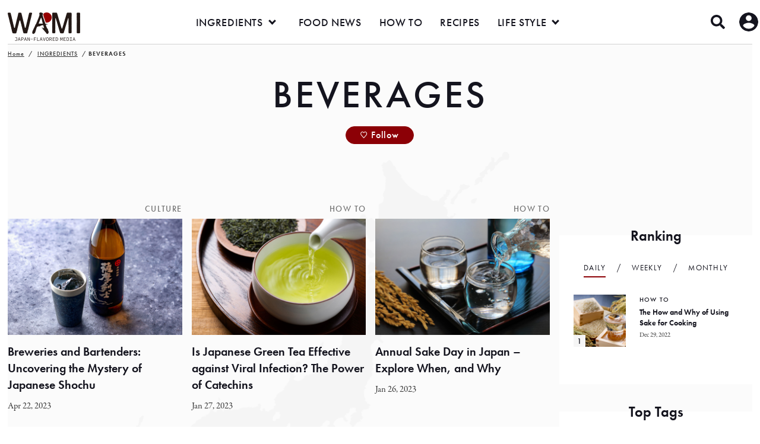

--- FILE ---
content_type: text/html; charset=UTF-8
request_url: https://www.wami-japan.com/ingredients/beverages/
body_size: 14222
content:


<!doctype html>
<html lang="en">
<head>
<meta charset="utf-8">
<meta name="format-detection" content="telephone=no">
<meta http-equiv="X-UA-Compatible" content="IE=edge">

<link rel="alternate" hreflang="en" href="https://www.wami-japan.com/">

<script async src="https://pagead2.googlesyndication.com/pagead/js/adsbygoogle.js?client=ca-pub-3324508730038728" crossorigin="anonymous"></script>

<meta name='robots' content='index, follow, max-image-preview:large, max-snippet:-1, max-video-preview:-1' />

	<!-- This site is optimized with the Yoast SEO plugin v21.1 - https://yoast.com/wordpress/plugins/seo/ -->
	<title>BEVERAGES Archives - WAMI JAPAN FLAVORED MEDIA</title>
	<link rel="canonical" href="https://www.wami-japan.com/ingredients/beverages/" />
	<link rel="next" href="https://www.wami-japan.com/ingredients/beverages/page/2/" />
	<meta property="og:locale" content="en_US" />
	<meta property="og:type" content="article" />
	<meta property="og:title" content="BEVERAGES Archives - WAMI JAPAN FLAVORED MEDIA" />
	<meta property="og:url" content="https://www.wami-japan.com/ingredients/beverages/" />
	<meta property="og:site_name" content="WAMI JAPAN FLAVORED MEDIA" />
	<meta name="twitter:card" content="summary_large_image" />
	<meta name="twitter:site" content="@wami_japan" />
	<script type="application/ld+json" class="yoast-schema-graph">{"@context":"https://schema.org","@graph":[{"@type":"CollectionPage","@id":"https://www.wami-japan.com/ingredients/beverages/","url":"https://www.wami-japan.com/ingredients/beverages/","name":"BEVERAGES Archives - WAMI JAPAN FLAVORED MEDIA","isPartOf":{"@id":"https://www.wami-japan.com/#website"},"primaryImageOfPage":{"@id":"https://www.wami-japan.com/ingredients/beverages/#primaryimage"},"image":{"@id":"https://www.wami-japan.com/ingredients/beverages/#primaryimage"},"thumbnailUrl":"https://www.wami-japan.com/wp-content/uploads/2023/04/shochu-sweet-potatoes.jpg","breadcrumb":{"@id":"https://www.wami-japan.com/ingredients/beverages/#breadcrumb"},"inLanguage":"en-US"},{"@type":"ImageObject","inLanguage":"en-US","@id":"https://www.wami-japan.com/ingredients/beverages/#primaryimage","url":"https://www.wami-japan.com/wp-content/uploads/2023/04/shochu-sweet-potatoes.jpg","contentUrl":"https://www.wami-japan.com/wp-content/uploads/2023/04/shochu-sweet-potatoes.jpg","width":1200,"height":800},{"@type":"BreadcrumbList","@id":"https://www.wami-japan.com/ingredients/beverages/#breadcrumb","itemListElement":[{"@type":"ListItem","position":1,"name":"Home","item":"https://www.wami-japan.com/"},{"@type":"ListItem","position":2,"name":"BEVERAGES"}]},{"@type":"WebSite","@id":"https://www.wami-japan.com/#website","url":"https://www.wami-japan.com/","name":"WAMI JAPAN FLAVORED MEDIA","description":"WA = Japan, MI = Flavor. We provide information about Japanese ingredients, recipes, culture and lifestyle to readers worldwide. As a media outlet, we aim to provide users with credible and valuable information, rather than relying on average or biased information provided by the government or manufacturers. From food professionals to the average consumer, we hope to enrich as many lives as possible by providing an understanding and in-depth knowledge of Japanese food and culture.","publisher":{"@id":"https://www.wami-japan.com/#organization"},"potentialAction":[{"@type":"SearchAction","target":{"@type":"EntryPoint","urlTemplate":"https://www.wami-japan.com/?s={search_term_string}"},"query-input":"required name=search_term_string"}],"inLanguage":"en-US"},{"@type":"Organization","@id":"https://www.wami-japan.com/#organization","name":"WAMI JAPAN FLAVORED MEDIA","url":"https://www.wami-japan.com/","logo":{"@type":"ImageObject","inLanguage":"en-US","@id":"https://www.wami-japan.com/#/schema/logo/image/","url":"https://wami-japan.com/wp-content/uploads/2023/01/WAMI_og.jpg","contentUrl":"https://wami-japan.com/wp-content/uploads/2023/01/WAMI_og.jpg","width":1200,"height":630,"caption":"WAMI JAPAN FLAVORED MEDIA"},"image":{"@id":"https://www.wami-japan.com/#/schema/logo/image/"},"sameAs":["https://www.facebook.com/profile.php?id=100088242663504","https://twitter.com/wami_japan"]}]}</script>
	<!-- / Yoast SEO plugin. -->


<link rel='dns-prefetch' href='//cdn.jsdelivr.net' />
<link rel="alternate" type="application/rss+xml" title="WAMI JAPAN FLAVORED MEDIA &raquo; BEVERAGES 素材 Feed" href="https://www.wami-japan.com/ingredients/beverages/feed/" />
<script type="text/javascript">
window._wpemojiSettings = {"baseUrl":"https:\/\/s.w.org\/images\/core\/emoji\/14.0.0\/72x72\/","ext":".png","svgUrl":"https:\/\/s.w.org\/images\/core\/emoji\/14.0.0\/svg\/","svgExt":".svg","source":{"concatemoji":"https:\/\/www.wami-japan.com\/wp-includes\/js\/wp-emoji-release.min.js?ver=6.3.1"}};
/*! This file is auto-generated */
!function(i,n){var o,s,e;function c(e){try{var t={supportTests:e,timestamp:(new Date).valueOf()};sessionStorage.setItem(o,JSON.stringify(t))}catch(e){}}function p(e,t,n){e.clearRect(0,0,e.canvas.width,e.canvas.height),e.fillText(t,0,0);var t=new Uint32Array(e.getImageData(0,0,e.canvas.width,e.canvas.height).data),r=(e.clearRect(0,0,e.canvas.width,e.canvas.height),e.fillText(n,0,0),new Uint32Array(e.getImageData(0,0,e.canvas.width,e.canvas.height).data));return t.every(function(e,t){return e===r[t]})}function u(e,t,n){switch(t){case"flag":return n(e,"\ud83c\udff3\ufe0f\u200d\u26a7\ufe0f","\ud83c\udff3\ufe0f\u200b\u26a7\ufe0f")?!1:!n(e,"\ud83c\uddfa\ud83c\uddf3","\ud83c\uddfa\u200b\ud83c\uddf3")&&!n(e,"\ud83c\udff4\udb40\udc67\udb40\udc62\udb40\udc65\udb40\udc6e\udb40\udc67\udb40\udc7f","\ud83c\udff4\u200b\udb40\udc67\u200b\udb40\udc62\u200b\udb40\udc65\u200b\udb40\udc6e\u200b\udb40\udc67\u200b\udb40\udc7f");case"emoji":return!n(e,"\ud83e\udef1\ud83c\udffb\u200d\ud83e\udef2\ud83c\udfff","\ud83e\udef1\ud83c\udffb\u200b\ud83e\udef2\ud83c\udfff")}return!1}function f(e,t,n){var r="undefined"!=typeof WorkerGlobalScope&&self instanceof WorkerGlobalScope?new OffscreenCanvas(300,150):i.createElement("canvas"),a=r.getContext("2d",{willReadFrequently:!0}),o=(a.textBaseline="top",a.font="600 32px Arial",{});return e.forEach(function(e){o[e]=t(a,e,n)}),o}function t(e){var t=i.createElement("script");t.src=e,t.defer=!0,i.head.appendChild(t)}"undefined"!=typeof Promise&&(o="wpEmojiSettingsSupports",s=["flag","emoji"],n.supports={everything:!0,everythingExceptFlag:!0},e=new Promise(function(e){i.addEventListener("DOMContentLoaded",e,{once:!0})}),new Promise(function(t){var n=function(){try{var e=JSON.parse(sessionStorage.getItem(o));if("object"==typeof e&&"number"==typeof e.timestamp&&(new Date).valueOf()<e.timestamp+604800&&"object"==typeof e.supportTests)return e.supportTests}catch(e){}return null}();if(!n){if("undefined"!=typeof Worker&&"undefined"!=typeof OffscreenCanvas&&"undefined"!=typeof URL&&URL.createObjectURL&&"undefined"!=typeof Blob)try{var e="postMessage("+f.toString()+"("+[JSON.stringify(s),u.toString(),p.toString()].join(",")+"));",r=new Blob([e],{type:"text/javascript"}),a=new Worker(URL.createObjectURL(r),{name:"wpTestEmojiSupports"});return void(a.onmessage=function(e){c(n=e.data),a.terminate(),t(n)})}catch(e){}c(n=f(s,u,p))}t(n)}).then(function(e){for(var t in e)n.supports[t]=e[t],n.supports.everything=n.supports.everything&&n.supports[t],"flag"!==t&&(n.supports.everythingExceptFlag=n.supports.everythingExceptFlag&&n.supports[t]);n.supports.everythingExceptFlag=n.supports.everythingExceptFlag&&!n.supports.flag,n.DOMReady=!1,n.readyCallback=function(){n.DOMReady=!0}}).then(function(){return e}).then(function(){var e;n.supports.everything||(n.readyCallback(),(e=n.source||{}).concatemoji?t(e.concatemoji):e.wpemoji&&e.twemoji&&(t(e.twemoji),t(e.wpemoji)))}))}((window,document),window._wpemojiSettings);
</script>
<!-- wami-japan.com is managing ads with Advanced Ads 1.46.0 – https://wpadvancedads.com/ --><script id="japan-ready">
			window.advanced_ads_ready=function(e,a){a=a||"complete";var d=function(e){return"interactive"===a?"loading"!==e:"complete"===e};d(document.readyState)?e():document.addEventListener("readystatechange",(function(a){d(a.target.readyState)&&e()}),{once:"interactive"===a})},window.advanced_ads_ready_queue=window.advanced_ads_ready_queue||[];		</script>
		<style type="text/css">
img.wp-smiley,
img.emoji {
	display: inline !important;
	border: none !important;
	box-shadow: none !important;
	height: 1em !important;
	width: 1em !important;
	margin: 0 0.07em !important;
	vertical-align: -0.1em !important;
	background: none !important;
	padding: 0 !important;
}
</style>
	<link rel='stylesheet' id='sbi_styles-css' href='https://www.wami-japan.com/wp-content/plugins/instagram-feed/css/sbi-styles.min.css?ver=6.2.1' type='text/css' media='all' />
<link rel='stylesheet' id='wp-block-library-css' href='https://www.wami-japan.com/wp-includes/css/dist/block-library/style.min.css?ver=6.3.1' type='text/css' media='all' />
<style id='classic-theme-styles-inline-css' type='text/css'>
/*! This file is auto-generated */
.wp-block-button__link{color:#fff;background-color:#32373c;border-radius:9999px;box-shadow:none;text-decoration:none;padding:calc(.667em + 2px) calc(1.333em + 2px);font-size:1.125em}.wp-block-file__button{background:#32373c;color:#fff;text-decoration:none}
</style>
<style id='global-styles-inline-css' type='text/css'>
body{--wp--preset--color--black: #000000;--wp--preset--color--cyan-bluish-gray: #abb8c3;--wp--preset--color--white: #ffffff;--wp--preset--color--pale-pink: #f78da7;--wp--preset--color--vivid-red: #cf2e2e;--wp--preset--color--luminous-vivid-orange: #ff6900;--wp--preset--color--luminous-vivid-amber: #fcb900;--wp--preset--color--light-green-cyan: #7bdcb5;--wp--preset--color--vivid-green-cyan: #00d084;--wp--preset--color--pale-cyan-blue: #8ed1fc;--wp--preset--color--vivid-cyan-blue: #0693e3;--wp--preset--color--vivid-purple: #9b51e0;--wp--preset--gradient--vivid-cyan-blue-to-vivid-purple: linear-gradient(135deg,rgba(6,147,227,1) 0%,rgb(155,81,224) 100%);--wp--preset--gradient--light-green-cyan-to-vivid-green-cyan: linear-gradient(135deg,rgb(122,220,180) 0%,rgb(0,208,130) 100%);--wp--preset--gradient--luminous-vivid-amber-to-luminous-vivid-orange: linear-gradient(135deg,rgba(252,185,0,1) 0%,rgba(255,105,0,1) 100%);--wp--preset--gradient--luminous-vivid-orange-to-vivid-red: linear-gradient(135deg,rgba(255,105,0,1) 0%,rgb(207,46,46) 100%);--wp--preset--gradient--very-light-gray-to-cyan-bluish-gray: linear-gradient(135deg,rgb(238,238,238) 0%,rgb(169,184,195) 100%);--wp--preset--gradient--cool-to-warm-spectrum: linear-gradient(135deg,rgb(74,234,220) 0%,rgb(151,120,209) 20%,rgb(207,42,186) 40%,rgb(238,44,130) 60%,rgb(251,105,98) 80%,rgb(254,248,76) 100%);--wp--preset--gradient--blush-light-purple: linear-gradient(135deg,rgb(255,206,236) 0%,rgb(152,150,240) 100%);--wp--preset--gradient--blush-bordeaux: linear-gradient(135deg,rgb(254,205,165) 0%,rgb(254,45,45) 50%,rgb(107,0,62) 100%);--wp--preset--gradient--luminous-dusk: linear-gradient(135deg,rgb(255,203,112) 0%,rgb(199,81,192) 50%,rgb(65,88,208) 100%);--wp--preset--gradient--pale-ocean: linear-gradient(135deg,rgb(255,245,203) 0%,rgb(182,227,212) 50%,rgb(51,167,181) 100%);--wp--preset--gradient--electric-grass: linear-gradient(135deg,rgb(202,248,128) 0%,rgb(113,206,126) 100%);--wp--preset--gradient--midnight: linear-gradient(135deg,rgb(2,3,129) 0%,rgb(40,116,252) 100%);--wp--preset--font-size--small: 13px;--wp--preset--font-size--medium: 20px;--wp--preset--font-size--large: 36px;--wp--preset--font-size--x-large: 42px;--wp--preset--spacing--20: 0.44rem;--wp--preset--spacing--30: 0.67rem;--wp--preset--spacing--40: 1rem;--wp--preset--spacing--50: 1.5rem;--wp--preset--spacing--60: 2.25rem;--wp--preset--spacing--70: 3.38rem;--wp--preset--spacing--80: 5.06rem;--wp--preset--shadow--natural: 6px 6px 9px rgba(0, 0, 0, 0.2);--wp--preset--shadow--deep: 12px 12px 50px rgba(0, 0, 0, 0.4);--wp--preset--shadow--sharp: 6px 6px 0px rgba(0, 0, 0, 0.2);--wp--preset--shadow--outlined: 6px 6px 0px -3px rgba(255, 255, 255, 1), 6px 6px rgba(0, 0, 0, 1);--wp--preset--shadow--crisp: 6px 6px 0px rgba(0, 0, 0, 1);}:where(.is-layout-flex){gap: 0.5em;}:where(.is-layout-grid){gap: 0.5em;}body .is-layout-flow > .alignleft{float: left;margin-inline-start: 0;margin-inline-end: 2em;}body .is-layout-flow > .alignright{float: right;margin-inline-start: 2em;margin-inline-end: 0;}body .is-layout-flow > .aligncenter{margin-left: auto !important;margin-right: auto !important;}body .is-layout-constrained > .alignleft{float: left;margin-inline-start: 0;margin-inline-end: 2em;}body .is-layout-constrained > .alignright{float: right;margin-inline-start: 2em;margin-inline-end: 0;}body .is-layout-constrained > .aligncenter{margin-left: auto !important;margin-right: auto !important;}body .is-layout-constrained > :where(:not(.alignleft):not(.alignright):not(.alignfull)){max-width: var(--wp--style--global--content-size);margin-left: auto !important;margin-right: auto !important;}body .is-layout-constrained > .alignwide{max-width: var(--wp--style--global--wide-size);}body .is-layout-flex{display: flex;}body .is-layout-flex{flex-wrap: wrap;align-items: center;}body .is-layout-flex > *{margin: 0;}body .is-layout-grid{display: grid;}body .is-layout-grid > *{margin: 0;}:where(.wp-block-columns.is-layout-flex){gap: 2em;}:where(.wp-block-columns.is-layout-grid){gap: 2em;}:where(.wp-block-post-template.is-layout-flex){gap: 1.25em;}:where(.wp-block-post-template.is-layout-grid){gap: 1.25em;}.has-black-color{color: var(--wp--preset--color--black) !important;}.has-cyan-bluish-gray-color{color: var(--wp--preset--color--cyan-bluish-gray) !important;}.has-white-color{color: var(--wp--preset--color--white) !important;}.has-pale-pink-color{color: var(--wp--preset--color--pale-pink) !important;}.has-vivid-red-color{color: var(--wp--preset--color--vivid-red) !important;}.has-luminous-vivid-orange-color{color: var(--wp--preset--color--luminous-vivid-orange) !important;}.has-luminous-vivid-amber-color{color: var(--wp--preset--color--luminous-vivid-amber) !important;}.has-light-green-cyan-color{color: var(--wp--preset--color--light-green-cyan) !important;}.has-vivid-green-cyan-color{color: var(--wp--preset--color--vivid-green-cyan) !important;}.has-pale-cyan-blue-color{color: var(--wp--preset--color--pale-cyan-blue) !important;}.has-vivid-cyan-blue-color{color: var(--wp--preset--color--vivid-cyan-blue) !important;}.has-vivid-purple-color{color: var(--wp--preset--color--vivid-purple) !important;}.has-black-background-color{background-color: var(--wp--preset--color--black) !important;}.has-cyan-bluish-gray-background-color{background-color: var(--wp--preset--color--cyan-bluish-gray) !important;}.has-white-background-color{background-color: var(--wp--preset--color--white) !important;}.has-pale-pink-background-color{background-color: var(--wp--preset--color--pale-pink) !important;}.has-vivid-red-background-color{background-color: var(--wp--preset--color--vivid-red) !important;}.has-luminous-vivid-orange-background-color{background-color: var(--wp--preset--color--luminous-vivid-orange) !important;}.has-luminous-vivid-amber-background-color{background-color: var(--wp--preset--color--luminous-vivid-amber) !important;}.has-light-green-cyan-background-color{background-color: var(--wp--preset--color--light-green-cyan) !important;}.has-vivid-green-cyan-background-color{background-color: var(--wp--preset--color--vivid-green-cyan) !important;}.has-pale-cyan-blue-background-color{background-color: var(--wp--preset--color--pale-cyan-blue) !important;}.has-vivid-cyan-blue-background-color{background-color: var(--wp--preset--color--vivid-cyan-blue) !important;}.has-vivid-purple-background-color{background-color: var(--wp--preset--color--vivid-purple) !important;}.has-black-border-color{border-color: var(--wp--preset--color--black) !important;}.has-cyan-bluish-gray-border-color{border-color: var(--wp--preset--color--cyan-bluish-gray) !important;}.has-white-border-color{border-color: var(--wp--preset--color--white) !important;}.has-pale-pink-border-color{border-color: var(--wp--preset--color--pale-pink) !important;}.has-vivid-red-border-color{border-color: var(--wp--preset--color--vivid-red) !important;}.has-luminous-vivid-orange-border-color{border-color: var(--wp--preset--color--luminous-vivid-orange) !important;}.has-luminous-vivid-amber-border-color{border-color: var(--wp--preset--color--luminous-vivid-amber) !important;}.has-light-green-cyan-border-color{border-color: var(--wp--preset--color--light-green-cyan) !important;}.has-vivid-green-cyan-border-color{border-color: var(--wp--preset--color--vivid-green-cyan) !important;}.has-pale-cyan-blue-border-color{border-color: var(--wp--preset--color--pale-cyan-blue) !important;}.has-vivid-cyan-blue-border-color{border-color: var(--wp--preset--color--vivid-cyan-blue) !important;}.has-vivid-purple-border-color{border-color: var(--wp--preset--color--vivid-purple) !important;}.has-vivid-cyan-blue-to-vivid-purple-gradient-background{background: var(--wp--preset--gradient--vivid-cyan-blue-to-vivid-purple) !important;}.has-light-green-cyan-to-vivid-green-cyan-gradient-background{background: var(--wp--preset--gradient--light-green-cyan-to-vivid-green-cyan) !important;}.has-luminous-vivid-amber-to-luminous-vivid-orange-gradient-background{background: var(--wp--preset--gradient--luminous-vivid-amber-to-luminous-vivid-orange) !important;}.has-luminous-vivid-orange-to-vivid-red-gradient-background{background: var(--wp--preset--gradient--luminous-vivid-orange-to-vivid-red) !important;}.has-very-light-gray-to-cyan-bluish-gray-gradient-background{background: var(--wp--preset--gradient--very-light-gray-to-cyan-bluish-gray) !important;}.has-cool-to-warm-spectrum-gradient-background{background: var(--wp--preset--gradient--cool-to-warm-spectrum) !important;}.has-blush-light-purple-gradient-background{background: var(--wp--preset--gradient--blush-light-purple) !important;}.has-blush-bordeaux-gradient-background{background: var(--wp--preset--gradient--blush-bordeaux) !important;}.has-luminous-dusk-gradient-background{background: var(--wp--preset--gradient--luminous-dusk) !important;}.has-pale-ocean-gradient-background{background: var(--wp--preset--gradient--pale-ocean) !important;}.has-electric-grass-gradient-background{background: var(--wp--preset--gradient--electric-grass) !important;}.has-midnight-gradient-background{background: var(--wp--preset--gradient--midnight) !important;}.has-small-font-size{font-size: var(--wp--preset--font-size--small) !important;}.has-medium-font-size{font-size: var(--wp--preset--font-size--medium) !important;}.has-large-font-size{font-size: var(--wp--preset--font-size--large) !important;}.has-x-large-font-size{font-size: var(--wp--preset--font-size--x-large) !important;}
.wp-block-navigation a:where(:not(.wp-element-button)){color: inherit;}
:where(.wp-block-post-template.is-layout-flex){gap: 1.25em;}:where(.wp-block-post-template.is-layout-grid){gap: 1.25em;}
:where(.wp-block-columns.is-layout-flex){gap: 2em;}:where(.wp-block-columns.is-layout-grid){gap: 2em;}
.wp-block-pullquote{font-size: 1.5em;line-height: 1.6;}
</style>
<link rel='stylesheet' id='ardtdw_widget_css-css' href='https://www.wami-japan.com/wp-content/plugins/dashboard-to-do-list/public/assets/todo-widget.css?ver=1.2.0' type='text/css' media='all' />
<link rel='stylesheet' id='pm-toastr-pusher-css' href='https://www.wami-japan.com/wp-content/plugins/wedevs-project-manager/src/Pusher/views/assets/css/toastr/toastr.min.css?ver=v2.1.3' type='text/css' media='all' />
<link rel='stylesheet' id='pm-pro-pusher-notification-css' href='https://www.wami-japan.com/wp-content/plugins/wedevs-project-manager/src/Pusher/views/assets/css/pusher.css?ver=1769820748' type='text/css' media='all' />
<link rel='stylesheet' id='wordpress-popular-posts-css-css' href='https://www.wami-japan.com/wp-content/plugins/wordpress-popular-posts/assets/css/wpp.css?ver=6.3.2' type='text/css' media='all' />
<link rel='stylesheet' id='um_fonticons_ii-css' href='https://www.wami-japan.com/wp-content/plugins/ultimate-member/assets/css/um-fonticons-ii.css?ver=2.6.11' type='text/css' media='all' />
<link rel='stylesheet' id='um_fonticons_fa-css' href='https://www.wami-japan.com/wp-content/plugins/ultimate-member/assets/css/um-fonticons-fa.css?ver=2.6.11' type='text/css' media='all' />
<link rel='stylesheet' id='select2-css' href='https://www.wami-japan.com/wp-content/plugins/ultimate-member/assets/css/select2/select2.min.css?ver=4.0.13' type='text/css' media='all' />
<link rel='stylesheet' id='um_crop-css' href='https://www.wami-japan.com/wp-content/plugins/ultimate-member/assets/css/um-crop.css?ver=2.6.11' type='text/css' media='all' />
<link rel='stylesheet' id='um_modal-css' href='https://www.wami-japan.com/wp-content/plugins/ultimate-member/assets/css/um-modal.css?ver=2.6.11' type='text/css' media='all' />
<link rel='stylesheet' id='um_profile-css' href='https://www.wami-japan.com/wp-content/plugins/ultimate-member/assets/css/um-profile.css?ver=2.6.11' type='text/css' media='all' />
<link rel='stylesheet' id='um_account-css' href='https://www.wami-japan.com/wp-content/plugins/ultimate-member/assets/css/um-account.css?ver=2.6.11' type='text/css' media='all' />
<link rel='stylesheet' id='um_misc-css' href='https://www.wami-japan.com/wp-content/plugins/ultimate-member/assets/css/um-misc.css?ver=2.6.11' type='text/css' media='all' />
<link rel='stylesheet' id='um_fileupload-css' href='https://www.wami-japan.com/wp-content/plugins/ultimate-member/assets/css/um-fileupload.css?ver=2.6.11' type='text/css' media='all' />
<link rel='stylesheet' id='um_datetime-css' href='https://www.wami-japan.com/wp-content/plugins/ultimate-member/assets/css/pickadate/default.css?ver=2.6.11' type='text/css' media='all' />
<link rel='stylesheet' id='um_datetime_date-css' href='https://www.wami-japan.com/wp-content/plugins/ultimate-member/assets/css/pickadate/default.date.css?ver=2.6.11' type='text/css' media='all' />
<link rel='stylesheet' id='um_datetime_time-css' href='https://www.wami-japan.com/wp-content/plugins/ultimate-member/assets/css/pickadate/default.time.css?ver=2.6.11' type='text/css' media='all' />
<link rel='stylesheet' id='um_raty-css' href='https://www.wami-japan.com/wp-content/plugins/ultimate-member/assets/css/um-raty.css?ver=2.6.11' type='text/css' media='all' />
<link rel='stylesheet' id='um_scrollbar-css' href='https://www.wami-japan.com/wp-content/plugins/ultimate-member/assets/css/simplebar.css?ver=2.6.11' type='text/css' media='all' />
<link rel='stylesheet' id='um_tipsy-css' href='https://www.wami-japan.com/wp-content/plugins/ultimate-member/assets/css/um-tipsy.css?ver=2.6.11' type='text/css' media='all' />
<link rel='stylesheet' id='um_responsive-css' href='https://www.wami-japan.com/wp-content/plugins/ultimate-member/assets/css/um-responsive.css?ver=2.6.11' type='text/css' media='all' />
<script type='text/javascript' src='https://www.wami-japan.com/wp-includes/js/jquery/jquery.min.js?ver=3.7.0' id='jquery-core-js'></script>
<script type='text/javascript' src='https://www.wami-japan.com/wp-includes/js/jquery/jquery-migrate.min.js?ver=3.4.1' id='jquery-migrate-js'></script>
<script id="wpp-json" type="application/json">
{"sampling_active":0,"sampling_rate":100,"ajax_url":"https:\/\/www.wami-japan.com\/wp-json\/wordpress-popular-posts\/v1\/popular-posts","api_url":"https:\/\/www.wami-japan.com\/wp-json\/wordpress-popular-posts","ID":0,"token":"06a7e08842","lang":0,"debug":0}
</script>
<script type='text/javascript' src='https://www.wami-japan.com/wp-content/plugins/wordpress-popular-posts/assets/js/wpp.min.js?ver=6.3.2' id='wpp-js-js'></script>
<script type='text/javascript' id='wami_favorite-js-extra'>
/* <![CDATA[ */
var wamiparams = {"ajax_url":"https:\/\/www.wami-japan.com\/wp-admin\/admin-ajax.php","nonce":"03f85c049f"};
/* ]]> */
</script>
<script type='text/javascript' src='https://www.wami-japan.com/wp-content/themes/wami/assets/js/common_favorite.js' id='wami_favorite-js'></script>
<script type='text/javascript' src='https://www.wami-japan.com/wp-content/plugins/ultimate-member/assets/js/um-gdpr.min.js?ver=2.6.11' id='um-gdpr-js'></script>
<link rel="https://api.w.org/" href="https://www.wami-japan.com/wp-json/" /><link rel="alternate" type="application/json" href="https://www.wami-japan.com/wp-json/wp/v2/ingredients/147" /><link rel="EditURI" type="application/rsd+xml" title="RSD" href="https://www.wami-japan.com/xmlrpc.php?rsd" />
		<style type="text/css">
			.um_request_name {
				display: none !important;
			}
		</style>
	            <style id="wpp-loading-animation-styles">@-webkit-keyframes bgslide{from{background-position-x:0}to{background-position-x:-200%}}@keyframes bgslide{from{background-position-x:0}to{background-position-x:-200%}}.wpp-widget-placeholder,.wpp-widget-block-placeholder,.wpp-shortcode-placeholder{margin:0 auto;width:60px;height:3px;background:#dd3737;background:linear-gradient(90deg,#dd3737 0%,#571313 10%,#dd3737 100%);background-size:200% auto;border-radius:3px;-webkit-animation:bgslide 1s infinite linear;animation:bgslide 1s infinite linear}</style>
            
<link rel="stylesheet" href="https://use.typekit.net/prp5shy.css">
<link rel="stylesheet" type="text/css" href="https://www.wami-japan.com/wp-content/themes/wami/assets/js/slick/slick.css">
<link rel="stylesheet" type="text/css" href="https://www.wami-japan.com/wp-content/themes/wami/assets/js/swiper-bundle.min.css">
<link rel="stylesheet" type="text/css" href="https://www.wami-japan.com/wp-content/themes/wami/assets/js/magnific/magnific-popup.css">
<link rel="stylesheet" type="text/css" href="https://www.wami-japan.com/wp-content/themes/wami/assets/style.css?v=20260131125228">

<script src="https://www.wami-japan.com/wp-content/themes/wami/assets/js/jquery.min.js"></script> 
<script src="https://www.wami-japan.com/wp-content/themes/wami/assets/js/head.js"></script>


</head>
<body>
<div id="container"><header id="gHeader">
    <div class="hInner">
        <h1 class="logo"><a href="/"><img src="https://www.wami-japan.com/wp-content/themes/wami/assets/img/common/logo.png" width="122" alt="WAMI JAPAN-FLAVORED MEDIA"></a></h1>
        <div class="pcNaviBox pc">
			<nav id="pcNavi">
				<ul>
					<li class="haveMore"><a href="/ingredients/">INGREDIENTS</a>
						<div class="subBox01">
							<ul class="subList01">
								<li><a href="/ingredients/beverages/">BEVERAGES</a>
									<div class="subBox02">
										<div class="lBox">
											<div class="outLink02"><a href="/ingredients/beverages/">BEVERAGES</a></div>
											<div class="link"><a href="/ingredients/beverages/">VIEW ALL</a></div>
										</div>
										<div class="rBox">
											<div>
												<div class="outLink03"><a href="/ingredients/soft-drinks/">SOFT DRINKS</a></div>
												<ul class="subList02">
													<li><a href="/ingredients/energy-drinks/">ENERGY DRINKS</a></li>
													<li><a href="/ingredients/juice-soda/">JUICE &amp; SODA</a></li>
												</ul>
											</div>
											<div>
												<div class="outLink03"><a href="/ingredients/alcohol/">ALCOHOL</a></div>
												<ul class="subList02">
													<li><a href="/ingredients/gin/">GIN</a></li>
													<li><a href="/ingredients/chu-hi/">CHU-HI</a></li>
													<li><a href="/ingredients/cocktails/">COCKTAILS</a></li>
													<li><a href="/ingredients/beer/">BEER</a></li>
													<li><a href="/ingredients/sake/">SAKE</a></li>
													<li><a href="/ingredients/alcohol/">MORE</a></li>
												</ul>
											</div>
											<div>
												<div class="outLink03"><a href="/ingredients/tea/">TEA</a></div>
												<ul class="subList02">
													<li><a href="/ingredients/matcha/">MATCHA</a></li>
													<li><a href="/ingredients/green-tea/">GREEN TEA</a></li>
												</ul>
											</div>
										</div>
									</div>
								</li>
								<li><a href="/ingredients/livestock-products/">LIVESTOCK PRODUCTS</a>
									<div class="subBox02">
										<div class="lBox">
											<div class="outLink02"><a href="/ingredients/livestock-products/">LIVESTOCK PRODUCTS</a></div>
											<div class="link"><a href="/ingredients/livestock-products/">VIEW ALL</a></div>
										</div>
										<div class="rBox">
											<div>
												<div class="outLink03"><a href="/ingredients/meat/">MEAT</a></div>
												<ul class="subList02">
													<li><a href="/ingredients/chicken/">CHICKEN</a></li>
													<li><a href="/ingredients/wagyu/">WAGYU</a></li>
													<li><a href="/ingredients/pork/">PORK</a></li>
												</ul>
											</div>
											<div>
												<div class="outLink03"><a href="/ingredients/milk/">MILK</a></div>
												<ul class="subList02">
													<li><a href="/ingredients/butter/">BUTTER</a></li>
													<li><a href="/ingredients/cheese/">CHEESE</a></li>
												</ul>
											</div>
											<div>
												<div class="outLink03"><a href="/ingredients/eggs/">EGGS</a></div>
												<ul class="subList02">
													<li><a href="/ingredients/eggs-eggs/">EGGS</a></li>
												</ul>
											</div>
										</div>
									</div>
								</li>
								<li><a href="/ingredients/rice-noodles/">RICE &amp; NOODLES</a>
									<div class="subBox02">
										<div class="lBox">
											<div class="outLink02"><a href="/ingredients/rice-noodles/">RICE &amp; NOODLES</a></div>
											<div class="link"><a href="/ingredients/rice-noodles/">VIEW ALL</a></div>
										</div>
										<div class="rBox">
											<div>
												<div class="outLink03"><a href="/ingredients/noodles/">NOODLES</a></div>
												<ul class="subList02">
													<li><a href="/ingredients/ramen/">RAMEN</a></li>
													<li><a href="/ingredients/udon/">UDON</a></li>
												</ul>
											</div>
											<div>
												<div class="outLink03"><a href="/ingredients/rice/">RICE</a></div>
												<ul class="subList02">
													<li><a href="/ingredients/packaged-rice/">PACKAGED RICE</a></li>
													<li><a href="/ingredients/white-rice/">WHITE RICE</a></li>
													<li><a href="/ingredients/rice-flour/">RICE FLOUR</a></li>
												</ul>
											</div>
										</div>
									</div>
								</li>
								<li><a href="/ingredients/seafood/">SEAFOOD</a>
									<div class="subBox02">
										<div class="lBox">
											<div class="outLink02"><a href="/ingredients/seafood/">SEAFOOD</a></div>
											<div class="link"><a href="/ingredients/seafood/">VIEW ALL</a></div>
										</div>
										<div class="rBox">
											<div>
												<div class="outLink03"><a href="/ingredients/fish/">FISH</a></div>
												<ul class="subList02">
													<li><a href="/ingredients/buri-yellowtail/">BURI/YELLOWTAIL</a></li>
													<li><a href="/ingredients/sea-bream/">SEA BREAM</a></li>
												</ul>
											</div>
											<div>
												<div class="outLink03"><a href="/ingredients/shellfish/">SHELLFISH</a></div>
												<ul class="subList02">
													<li><a href="/ingredients/scallops/">SCALLOPS</a></li>
												</ul>
											</div>
										</div>
									</div>
								</li>
								<li><a href="/ingredients/fruits-vegetables/">FRUITS &amp; VEGETABLES</a>
									<div class="subBox02">
										<div class="lBox">
											<div class="outLink02"><a href="/ingredients/fruits-vegetables/">FRUITS &amp; VEGETABLES</a></div>
											<div class="link"><a href="/ingredients/fruits-vegetables/">VIEW ALL</a></div>
										</div>
										<div class="rBox">
											<div>
												<div class="outLink03"><a href="/ingredients/vegetables/">VEGETABLES</a></div>
												<ul class="subList02">
													<li><a href="/ingredients/japanese-mountain-yams/">JAPANESE MOUNTAIN YAMS</a></li>
													<li><a href="/ingredients/sweet-potatoes/">SWEET POTATOES</a></li>
												</ul>
											</div>
											<div>
												<div class="outLink03"><a href="/ingredients/fruits/">FRUITS</a></div>
												<ul class="subList02">
													<li><a href="/ingredients/yuzu/">YUZU</a></li>
													<li><a href="/ingredients/mikan/">MIKAN</a></li>
													<li><a href="/ingredients/sudachi/">SUDACHI</a></li>
													<li><a href="/ingredients/kabosu/">KABOSU</a></li>
													<li><a href="/ingredients/strawberries/">STRAWBERRIES</a></li>
												</ul>
											</div>
											<div>
												<div class="outLink03"><a href="/ingredients/mushrooms/">MUSHROOMS</a></div>
												<ul class="subList02">
													<li><a href="/ingredients/matsutake-mushrooms/">MATSUTAKE MUSHROOMS</a></li>
												</ul>
											</div>
										</div>
									</div>
								</li>
								<li><a href="/ingredients/other/">OTHER</a>
									<div class="subBox02">
										<div class="lBox">
											<div class="outLink02"><a href="/ingredients/other/">OTHER</a></div>
											<div class="link"><a href="/ingredients/other/">VIEW ALL</a></div>
										</div>
										<div class="rBox">
											<div>
												<div class="outLink03"><a href="/ingredients/processed-food/">PROCESSED FOOD</a></div>
												<ul class="subList02">
													<li><a href="/ingredients/natto/">NATTO</a></li>
													<li><a href="/ingredients/tonburi/">TONBURI</a></li>
													<li><a href="/ingredients/dried-kelp-kombu/">DRIED KELP (KOMBU)</a></li>
													<li><a href="/ingredients/dried-bonito-katsuobushi/">DRIED BONITO (KATSUOBUSHI)</a></li>
												</ul>
											</div>
											<div>
												<div class="outLink03"><a href="/ingredients/sweets-snacks/">SWEETS &amp; SNACKS</a></div>
												<ul class="subList02">
													<li><a href="/ingredients/wagashi-japanese-sweets/">WAGASHI (JAPANESE SWEETS)</a></li>
													<li><a href="/ingredients/chocolate/">CHOCOLATE</a></li>
													<li><a href="/ingredients/snacks/">SNACKS</a></li>
													<li><a href="/ingredients/sweets/">SWEETS</a></li>
												</ul>
											</div>
											<div>
												<div class="outLink03"><a href="/ingredients/sauces-seasonings/">SAUCES &amp; SEASONINGS</a></div>
												<ul class="subList02">
													<li><a href="/ingredients/wasabi/">WASABI</a></li>
													<li><a href="/ingredients/shio-koji/">SHIO KOJI</a></li>
													<li><a href="/ingredients/mirin/">MIRIN</a></li>
													<li><a href="/ingredients/ginger/">GINGER</a></li>
													<li><a href="/ingredients/miso/">MISO</a></li>
													<li><a href="/ingredients/sauces-seasonings/">MORE</a></li>
												</ul>
											</div>
										</div>
									</div>
								</li>
							</ul>
						</div>
					</li>
					<li><a href="https://www.wami-japan.com/foodnews/">FOOD NEWS</a></li>
					<li><a href="https://www.wami-japan.com/howto/">HOW TO</a></li>
					<li><a href="/recipe/">RECIPES</a></li>
					<li class="haveMore"><a href="https://www.wami-japan.com/lifestyle/">LIFE STYLE</a>
						<div class="subBox01">
							<ul class="subList01">
								<li><a href="https://www.wami-japan.com/lifestyle/culture/">CULTURE</a>
								<li><a href="https://www.wami-japan.com/lifestyle/travel/">TRAVEL</a>
							</ul>
						</div>
					</li>
				</ul>
			</nav>
        </div>
        <div class="rBox">
            <div class="menu sp">
                <div class="line"></div>
                <div class="line"></div>
                <div class="line"></div>
            </div>
			<div class="rInner">
				<div class="search">
					<form method="get" action="https://www.wami-japan.com/">
						<input id="search-box" type="text" class="search-box" name="s" placeholder="Enter your search keywords...">
						<label for="search-box"><span class="search-icon"><img src="https://www.wami-japan.com/wp-content/themes/wami/assets/img/common/icon_search.png" alt=""></span></label>
						<input type="submit" id="search-submit">
					</form>
				</div>
				<div class="accountStatus"><a href="/signin/"><img src="https://www.wami-japan.com/wp-content/themes/wami/assets/img/common/icon_account01.png" alt=""></a></div>
			</div>
        </div>
    </div>
</header>
<nav id="gNavi">
    <div class="inner">
        <ul class="linkList01" id="gNavi_ul">
            <li class="haveMore"><a href="/ingredients/">INGREDIENTS<span class="arrow"></span></a>
                <div class="subBox01">
                    <div class="outLink01"><a href="/ingredients/">INGREDIENTS<span class="arrow"></span></a></div>
                    <ul class="subList01" id="IngredientsList">
                        <li><a href="/ingredients/beverages/">BEVERAGES</a>
                            <div class="subBox02">
                                <div class="outLink02"><a href="/ingredients/beverages/">BEVERAGES<span class="arrow"></span></a></div>
                                <ul class="subList02">
                                    <li><a href="/ingredients/soft-drinks/">SOFT DRINKS</a>
                                        <ul class="subList03">
                                            <li><a href="/ingredients/energy-drinks/">ENERGY DRINKS</a></li>
                                            <li><a href="/ingredients/juice-soda/">JUICE &amp; SODA</a></li>
                                        </ul>
                                    </li>
                                    <li><a href="/ingredients/alcohol/">ALCOHOL</a>
                                        <ul class="subList03">
                                            <li><a href="/ingredients/gin/">GIN</a></li>
                                            <li><a href="/ingredients/chu-hi/">CHU-HI</a></li>
                                            <li><a href="/ingredients/cocktails/">COCKTAILS</a></li>
                                            <li><a href="/ingredients/beer/">BEER</a></li>
                                            <li><a href="/ingredients/sake/">SAKE</a></li>
													<li><a href="/ingredients/alcohol/">MORE</a></li>
                                        </ul>
                                    </li>
                                    <li><a href="/ingredients/tea/">TEA</a>
                                        <ul class="subList03">
                                            <li><a href="/ingredients/matcha/">MATCHA</a></li>
                                            <li><a href="/ingredients/green-tea/">GREEN TEA</a></li>
                                        </ul>
                                    </li>
                                </ul>
                            </div>
                        </li>
                        <li><a href="/ingredients/livestock-products/">LIVESTOCK PRODUCTS</a>
                            <div class="subBox02">
                                <div class="outLink02"><a href="/ingredients/livestock-products/">LIVESTOCK PRODUCTS<span class="arrow"></span></a></div>
                                <ul class="subList02">
                                    <li><a href="/ingredients/meat/">MEAT</a>
                                        <ul class="subList03">
                                            <li><a href="/ingredients/chicken/">CHICKEN</a></li>
                                            <li><a href="/ingredients/wagyu/">WAGYU</a></li>
                                            <li><a href="/ingredients/pork/">PORK</a></li>
                                        </ul>
                                    </li>
                                    <li><a href="/ingredients/milk/">MILK</a>
                                        <ul class="subList03">
                                            <li><a href="/ingredients/butter/">BUTTER</a></li>
                                            <li><a href="/ingredients/cheese/">CHEESE</a></li>
                                        </ul>
                                    </li>
                                    <li><a href="/ingredients/eggs/">EGGS</a>
                                        <ul class="subList03">
                                            <li><a href="/ingredients/eggs-eggs/">EGGS</a></li>
                                        </ul>
                                    </li>
                                </ul>
                            </div>
                        </li>
                        <li><a href="/ingredients/rice-noodles/">RICE &amp; NOODLES</a>
                            <div class="subBox02">
                                <div class="outLink02"><a href="/ingredients/rice-noodles/">RICE &amp; NOODLES<span class="arrow"></span></a></div>
                                <ul class="subList02">
                                    <li><a href="/ingredients/noodles/">NOODLES</a>
                                        <ul class="subList03">
                                            <li><a href="/ingredients/ramen/">RAMEN</a></li>
                                            <li><a href="/ingredients/udon/">UDON</a></li>
                                        </ul>
                                    </li>
                                    <li><a href="/ingredients/rice/">RICE</a>
                                        <ul class="subList03">
                                            <li><a href="/ingredients/packaged-rice/">PACKAGED RICE</a></li>
                                            <li><a href="/ingredients/white-rice/">WHITE RICE</a></li>
                                            <li><a href="/ingredients/rice-flour/">RICE FLOUR</a></li>
                                        </ul>
                                    </li>
                                </ul>
                            </div>
                        </li>
                        <li><a href="/ingredients/seafood/">SEAFOOD</a>
                            <div class="subBox02">
                                <div class="outLink02"><a href="/ingredients/seafood/">SEAFOOD<span class="arrow"></span></a></div>
                                <ul class="subList02">
                                    <li><a href="/ingredients/fish/">FISH</a>
                                        <ul class="subList03">
                                            <li><a href="/ingredients/buri-yellowtail/">BURI/YELLOWTAIL</a></li>
                                            <li><a href="/ingredients/sea-bream/">SEA BREAM</a></li>
                                        </ul>
                                    </li>
                                    <li><a href="/ingredients/shellfish/">SHELLFISH</a>
                                        <ul class="subList03">
                                            <li><a href="/ingredients/scallops/">SCALLOPS</a></li>
                                        </ul>
                                    </li>
                                </ul>
                            </div>
                        </li>
                        <li><a href="/ingredients/fruits-vegetables/">FRUITS &amp; VEGETABLES</a>
                            <div class="subBox02">
                                <div class="outLink02"><a href="/ingredients/fruits-vegetables/">FRUITS &amp; VEGETABLES<span class="arrow"></span></a></div>
                                <ul class="subList02">
                                    <li><a href="/ingredients/vegetables/">VEGETABLES</a>
                                        <ul class="subList03">
                                            <li><a href="/ingredients/japanese-mountain-yams/">JAPANESE MOUNTAIN YAMS</a></li>
                                            <li><a href="/ingredients/sweet-potatoes/">SWEET POTATOES</a></li>
                                        </ul>
                                    </li>
                                    <li><a href="/ingredients/fruits/">FRUITS</a>
                                        <ul class="subList03">
                                            <li><a href="/ingredients/yuzu/">YUZU</a></li>
                                            <li><a href="/ingredients/mikan/">MIKAN</a></li>
                                            <li><a href="/ingredients/sudachi/">SUDACHI</a></li>
                                            <li><a href="/ingredients/kabosu/">KABOSU</a></li>
                                            <li><a href="/ingredients/strawberries/">STRAWBERRIES</a></li>
                                        </ul>
                                    </li>
                                    <li><a href="/ingredients/mushrooms/">MUSHROOMS</a>
                                        <ul class="subList03">
                                            <li><a href="/ingredients/matsutake-mushrooms/">MATSUTAKE MUSHROOMS</a></li>
                                        </ul>
                                    </li>
                                </ul>
                            </div>
                        </li>
                        <li><a href="/ingredients/other/">OTHER</a>
                            <div class="subBox02">
                                <div class="outLink02"><a href="/ingredients/other/">OTHER<span class="arrow"></span></a></div>
                                <ul class="subList02">
                                    <li><a href="/ingredients/processed-food/">PROCESSED FOOD</a>
                                        <ul class="subList03">
                                            <li><a href="/ingredients/natto/">NATTO</a></li>
                                            <li><a href="/ingredients/tonburi/">TONBURI</a></li>
                                            <li><a href="/ingredients/dried-kelp-kombu/">DRIED KELP (KOMBU)</a></li>
                                            <li><a href="/ingredients/dried-bonito-katsuobushi/">DRIED BONITO (KATSUOBUSHI)</a></li>
                                        </ul>
                                    </li>
                                    <li><a href="/ingredients/sweets-snacks/">SWEETS &amp; SNACKS</a>
                                        <ul class="subList03">
                                            <li><a href="/ingredients/wagashi-japanese-sweets/">WAGASHI (JAPANESE SWEETS)</a></li>
                                            <li><a href="/ingredients/chocolate/">CHOCOLATE</a></li>
                                            <li><a href="/ingredients/snacks/">SNACKS</a></li>
                                            <li><a href="/ingredients/sweets/">SWEETS</a></li>
                                        </ul>
                                    </li>
                                    <li><a href="/ingredients/sauces-seasonings/">SAUCES &amp; SEASONINGS</a>
                                        <ul class="subList03">
                                            <li><a href="/ingredients/wasabi/">WASABI</a></li>
                                            <li><a href="/ingredients/shio-koji/">SHIO KOJI</a></li>
                                            <li><a href="/ingredients/mirin/">MIRIN</a></li>
                                            <li><a href="/ingredients/ginger/">GINGER</a></li>
                                            <li><a href="/ingredients/miso/">MISO</a></li>
													<li><a href="/ingredients/sauces-seasonings/">MORE</a></li>
                                        </ul>
                                    </li>
                                </ul>
                            </div>
                        </li>
                        <li><a href="/ingredients/">VIEW ALL</a></li>
                    </ul>
                </div>
            </li>
            <li><a href="https://www.wami-japan.com/foodnews/">FOOD NEWS</a></li>
            <li><a href="https://www.wami-japan.com/howto/">HOW TO</a></li>
            <li><a href="/recipe/">RECIPES</a></li>
            <li class="haveMore"><a href="https://www.wami-japan.com/lifestyle/">LIFE STYLE<span class="arrow"></span></a>
                <div class="subBox01">
                    <div class="outLink01"><a href="https://www.wami-japan.com/lifestyle/">LIFE STYLE<span class="arrow"></span></a></div>
                    <ul class="subList01">
                        <li><a href="https://www.wami-japan.com/lifestyle/culture/">CULTURE</a>
                        <li><a href="https://www.wami-japan.com/lifestyle/travel/">TRAVEL</a>
                    </ul>
                </div>
        </ul>
        <div class="footer" id="gNavi_footer">
            <div class="lBox">
                <ul class="linkList03">
                    <li><a href="/company/">COMPANY</a></li>
                    <li><a href="/contact/">CONTACT</a></li>
                </ul>            </div>
            <div class="rBox">
                <ul class="sp snsList">
                    <li><a target="_blank" href="https://www.instagram.com/wami_japan/"><img src="https://www.wami-japan.com/wp-content/themes/wami/assets/img/common/icon_instgram.png" alt="instgram"></a></li>
                    <li><a target="_blank" href="https://twitter.com/wami_japan"><img src="https://www.wami-japan.com/wp-content/themes/wami/assets/img/common/icon_twitter.png" alt="twitter"></a></li>
                    <li><a target="_blank" href="https://www.facebook.com/profile.php?id=100088242663504"><img src="https://www.wami-japan.com/wp-content/themes/wami/assets/img/common/icon_facebook.png" alt="facebook"></a></li>
                    <li><a target="_blank" href="https://www.youtube.com/channel/UCjQuKCY3q_8-eNAPsuIQAbQ"><img src="https://www.wami-japan.com/wp-content/themes/wami/assets/img/common/icon_youtube.png" alt=""></a></li>
                    <li><a target="_blank" href="https://www.tiktok.com/@wami_japan"><img src="https://www.wami-japan.com/wp-content/themes/wami/assets/img/common/icon_tiktok.png" alt=""></a></li>
                </ul>
                <ul class="pc snsList">
                    <li><a target="_blank" href="https://www.instagram.com/wami_japan/"><img src="https://www.wami-japan.com/wp-content/themes/wami/assets/img/common/icon_instgram.png" alt="instgram"></a></li>
                    <li><a target="_blank" href="https://twitter.com/wami_japan"><img src="https://www.wami-japan.com/wp-content/themes/wami/assets/img/common/icon_twitter.png" alt="twitter"></a></li>
                    <li><a target="_blank" href="https://www.facebook.com/profile.php?id=100088242663504"><img src="https://www.wami-japan.com/wp-content/themes/wami/assets/img/common/icon_facebook.png" alt="facebook"></a></li>
                </ul>
            </div>
        </div>
    </div>
</nav>


<main id="main" role="main">
<div id="category">
	<div id="pagePath">
		<ul>
			<li><a href="/">Home</a></li>
			<li><a href="/ingredients/">INGREDIENTS</a></li><li>BEVERAGES</li>
		</ul>
	</div>
	<div class="pageTitle">
		<div class="bg">
			<img class="pc" src="https://www.wami-japan.com/wp-content/themes/wami/assets/img/common/mv.png">
			<img class="sp" src="https://www.wami-japan.com/wp-content/themes/wami/assets/img/common/sp_mv.png">
		</div>
		<div class="content">
			<h2 class="topTtl">BEVERAGES</h2>
			<p class="topTxt"></p>
			<div class="comFollowBtn off" data-id="147" data-type="tax-ingredients">
	            <label>
	                <span>
	                    <span class="inner">
	                        <span class="nonChecked">Follow</span>
	                        <span class="checked">Followed</span>
	                    </span>
	                </span>
	            </label>
	        </div>

		</div>
	</div>
	<div class="content content_flex">
		<div class="conts">

			<ul class="comImgList01">
				<li>
					<a href="https://www.wami-japan.com/article/2420/">
						<p class="pc tag">CULTURE</p>
						<div class="photoBox">
							<img src="https://www.wami-japan.com/wp-content/uploads/2023/04/shochu-sweet-potatoes.jpg" alt="Breweries and Bartenders: Uncovering the Mystery of Japanese Shochu">
							<div class="comBookMark off" data-id="2420" data-type="post">
		                        <label>
		                            <span></span>
		                        </label>
		                    </div>
						</div>
						<div class="textBox">
							<p class="sp tag">CULTURE</p>
							<h3 class="ttl">Breweries and Bartenders: Uncovering the Mystery of Japanese Shochu</h3>
							<p class="date">Apr 22, 2023</p>
						</div>
					</a>
				</li>
				<li>
					<a href="https://www.wami-japan.com/article/997/">
						<p class="pc tag">HOW TO</p>
						<div class="photoBox">
							<img src="https://www.wami-japan.com/wp-content/uploads/2023/01/pixta_77942663_L_1_1.jpg" alt="Is Japanese Green Tea Effective against Viral Infection? The Power of Catechins">
							<div class="comBookMark off" data-id="997" data-type="post">
		                        <label>
		                            <span></span>
		                        </label>
		                    </div>
						</div>
						<div class="textBox">
							<p class="sp tag">HOW TO</p>
							<h3 class="ttl">Is Japanese Green Tea Effective against Viral Infection? The Power of Catechins</h3>
							<p class="date">Jan 27, 2023</p>
						</div>
					</a>
				</li>
				<li>
					<a href="https://www.wami-japan.com/article/966/">
						<p class="pc tag">HOW TO</p>
						<div class="photoBox">
							<img src="https://www.wami-japan.com/wp-content/uploads/2023/01/pixta_83401110_L_1_1.jpg" alt="Annual Sake Day in Japan – Explore When, and Why">
							<div class="comBookMark off" data-id="966" data-type="post">
		                        <label>
		                            <span></span>
		                        </label>
		                    </div>
						</div>
						<div class="textBox">
							<p class="sp tag">HOW TO</p>
							<h3 class="ttl">Annual Sake Day in Japan – Explore When, and Why</h3>
							<p class="date">Jan 26, 2023</p>
						</div>
					</a>
				</li>
				<li>
					<a href="https://www.wami-japan.com/article/942/">
						<p class="pc tag">HOW TO</p>
						<div class="photoBox">
							<img src="https://www.wami-japan.com/wp-content/uploads/2023/01/pixta_9886361_L_1_1.jpg" alt="Introducing Shio Koji, the Miraculous Mold Responsible for Soy Sauce, Mirin and Sake">
							<div class="comBookMark off" data-id="942" data-type="post">
		                        <label>
		                            <span></span>
		                        </label>
		                    </div>
						</div>
						<div class="textBox">
							<p class="sp tag">HOW TO</p>
							<h3 class="ttl">Introducing Shio Koji, the Miraculous Mold Responsible for Soy Sauce, Mirin and Sake</h3>
							<p class="date">Jan 25, 2023</p>
						</div>
					</a>
				</li>
				<li>
					<a href="https://www.wami-japan.com/article/817/">
						<p class="pc tag">HOW TO</p>
						<div class="photoBox">
							<img src="https://www.wami-japan.com/wp-content/uploads/2023/01/BW_0108_68_1.jpg" alt="Seafood gives you wings? Two scallops have as much taurine as a can of Red Bull">
							<div class="comBookMark off" data-id="817" data-type="post">
		                        <label>
		                            <span></span>
		                        </label>
		                    </div>
						</div>
						<div class="textBox">
							<p class="sp tag">HOW TO</p>
							<h3 class="ttl">Seafood gives you wings? Two scallops have as much taurine as a can of Red Bull</h3>
							<p class="date">Jan 24, 2023</p>
						</div>
					</a>
				</li>
				<li>
					<a href="https://www.wami-japan.com/article/930/">
						<p class="pc tag">HOW TO</p>
						<div class="photoBox">
							<img src="https://www.wami-japan.com/wp-content/uploads/2023/01/shutterstock_223746412_1_1.jpg" alt="How Rice Polishing Rate Leads More Refined Sake">
							<div class="comBookMark off" data-id="930" data-type="post">
		                        <label>
		                            <span></span>
		                        </label>
		                    </div>
						</div>
						<div class="textBox">
							<p class="sp tag">HOW TO</p>
							<h3 class="ttl">How Rice Polishing Rate Leads More Refined Sake</h3>
							<p class="date">Jan 24, 2023</p>
						</div>
					</a>
				</li>
				<li>
					<a href="https://www.wami-japan.com/article/909/">
						<p class="pc tag">HOW TO</p>
						<div class="photoBox">
							<img src="https://www.wami-japan.com/wp-content/uploads/2023/01/BW_0107_49_re_1.jpg" alt="Top Tipple: Introducing Interesting Spirits from Around Japan">
							<div class="comBookMark off" data-id="909" data-type="post">
		                        <label>
		                            <span></span>
		                        </label>
		                    </div>
						</div>
						<div class="textBox">
							<p class="sp tag">HOW TO</p>
							<h3 class="ttl">Top Tipple: Introducing Interesting Spirits from Around Japan</h3>
							<p class="date">Jan 23, 2023</p>
						</div>
					</a>
				</li>
				<li>
					<a href="https://www.wami-japan.com/article/890/">
						<p class="pc tag">HOW TO</p>
						<div class="photoBox">
							<img src="https://www.wami-japan.com/wp-content/uploads/2023/01/pixta_60365856_L_1_1.jpg" alt="Sipping Sake on the Streets: Public Drinking in Japan ">
							<div class="comBookMark off" data-id="890" data-type="post">
		                        <label>
		                            <span></span>
		                        </label>
		                    </div>
						</div>
						<div class="textBox">
							<p class="sp tag">HOW TO</p>
							<h3 class="ttl">Sipping Sake on the Streets: Public Drinking in Japan </h3>
							<p class="date">Jan 22, 2023</p>
						</div>
					</a>
				</li>
				<li>
					<a href="https://www.wami-japan.com/article/802/">
						<p class="pc tag">HOW TO</p>
						<div class="photoBox">
							<img src="https://www.wami-japan.com/wp-content/uploads/2023/01/AdobeStock_201299203_1_1.jpg" alt="Do Japanese people look younger because green tea prevents oxidation in the human body?">
							<div class="comBookMark off" data-id="802" data-type="post">
		                        <label>
		                            <span></span>
		                        </label>
		                    </div>
						</div>
						<div class="textBox">
							<p class="sp tag">HOW TO</p>
							<h3 class="ttl">Do Japanese people look younger because green tea prevents oxidation in the human body?</h3>
							<p class="date">Jan 21, 2023</p>
						</div>
					</a>
				</li>
				<li>
					<a href="https://www.wami-japan.com/article/881/">
						<p class="pc tag">HOW TO</p>
						<div class="photoBox">
							<img src="https://www.wami-japan.com/wp-content/uploads/2023/01/BW_0107_174_1.jpg" alt="Why Health-Conscious Japanese Drink Authentic Honkaku Shochu">
							<div class="comBookMark off" data-id="881" data-type="post">
		                        <label>
		                            <span></span>
		                        </label>
		                    </div>
						</div>
						<div class="textBox">
							<p class="sp tag">HOW TO</p>
							<h3 class="ttl">Why Health-Conscious Japanese Drink Authentic Honkaku Shochu</h3>
							<p class="date">Jan 21, 2023</p>
						</div>
					</a>
				</li>
				<li>
					<a href="https://www.wami-japan.com/article/765/">
						<p class="pc tag">HOW TO</p>
						<div class="photoBox">
							<img src="https://www.wami-japan.com/wp-content/uploads/2023/01/shutterstock_305399930_1.jpg" alt="Japanese Whiskey&#8217;s Explosive Price Rise Continues">
							<div class="comBookMark off" data-id="765" data-type="post">
		                        <label>
		                            <span></span>
		                        </label>
		                    </div>
						</div>
						<div class="textBox">
							<p class="sp tag">HOW TO</p>
							<h3 class="ttl">Japanese Whiskey&#8217;s Explosive Price Rise Continues</h3>
							<p class="date">Jan 20, 2023</p>
						</div>
					</a>
				</li>
				<li>
					<a href="https://www.wami-japan.com/article/760/">
						<p class="pc tag">HOW TO</p>
						<div class="photoBox">
							<img src="https://www.wami-japan.com/wp-content/uploads/2023/01/BW_0107_241_1.jpg" alt="Japanese whiskey brands to watch out for: Ichiro&#8217;s Malt and other small-lot producers find their lane ">
							<div class="comBookMark off" data-id="760" data-type="post">
		                        <label>
		                            <span></span>
		                        </label>
		                    </div>
						</div>
						<div class="textBox">
							<p class="sp tag">HOW TO</p>
							<h3 class="ttl">Japanese whiskey brands to watch out for: Ichiro&#8217;s Malt and other small-lot producers find their lane </h3>
							<p class="date">Jan 19, 2023</p>
						</div>
					</a>
				</li>
			</ul>
<div class='wp-pagenavi' role='navigation'>
<span class='pages'>1 / 3</span><span aria-current='page' class='current'>1</span><a class="page larger" title="Page 2" href="https://www.wami-japan.com/ingredients/beverages/page/2/">2</a><a class="page larger" title="Page 3" href="https://www.wami-japan.com/ingredients/beverages/page/3/">3</a><a class="nextpostslink" rel="next" aria-label="Next Page" href="https://www.wami-japan.com/ingredients/beverages/page/2/">»</a>
</div>		</div>
			<div class="sideBox">
				<section class="ranking">
					<h3 class="pc headLine06">Ranking</h3>
					<h3 class="sp headLine02"><span>Ranking</span></h3>
					<ul class="comTableList">
						<li class="on"><a href="#">Daily</a></li>
						<li><a href="#">Weekly</a></li>
						<li><a href="#">Monthly</a></li>
					</ul>

					<div class="tBox">
						<ul class="comImgList01">
							<li>
								<a href="https://www.wami-japan.com/article/517/">
									<div class="photoBox"><img src="https://www.wami-japan.com/wp-content/uploads/2022/12/pixta_87533540_M_2.jpg" alt="The How and Why of Using Sake for Cooking"></div>
									<div class="textBox">
										<p class="tag">HOW TO</p>
										<h4 class="ttl">The How and Why of Using Sake for Cooking</h4>
										<p class="date">Dec 29, 2022</p>
									</div>
								</a>
							</li>
						</ul>
						<div class="comBtn01"><a href="/category/"><span>VIEW ALL</span></a></div>
					</div>
					<div class="tBox">
						<ul class="comImgList01">
							<li>
								<a href="https://www.wami-japan.com/article/1032/">
									<div class="photoBox"><img src="https://www.wami-japan.com/wp-content/uploads/2023/01/Modis_00_Cover-image.jpg" alt="The Great Japanese Chocolate Snack War: Kinoko no Yama vs Takenoko no Sato"></div>
									<div class="textBox">
										<p class="tag">CULTURE</p>
										<h4 class="ttl">The Great Japanese Chocolate Snack War: Kinoko no Yama vs Takenoko no Sato</h4>
										<p class="date">Jan 3, 2023</p>
									</div>
								</a>
							</li>
							<li>
								<a href="https://www.wami-japan.com/article/2461/">
									<div class="photoBox"><img src="https://www.wami-japan.com/wp-content/uploads/2023/04/nigiri-maki-sushi.jpg" alt="Learn the Basics of Sushi: Everything You Need to Know"></div>
									<div class="textBox">
										<p class="tag">CULTURE</p>
										<h4 class="ttl">Learn the Basics of Sushi: Everything You Need to Know</h4>
										<p class="date">Apr 26, 2023</p>
									</div>
								</a>
							</li>
							<li>
								<a href="https://www.wami-japan.com/article/517/">
									<div class="photoBox"><img src="https://www.wami-japan.com/wp-content/uploads/2022/12/pixta_87533540_M_2.jpg" alt="The How and Why of Using Sake for Cooking"></div>
									<div class="textBox">
										<p class="tag">HOW TO</p>
										<h4 class="ttl">The How and Why of Using Sake for Cooking</h4>
										<p class="date">Dec 29, 2022</p>
									</div>
								</a>
							</li>
							<li>
								<a href="https://www.wami-japan.com/article/1176/">
									<div class="photoBox"><img src="https://www.wami-japan.com/wp-content/uploads/2023/01/AdobeStock_113025847_1.jpg" alt="In Spring, Sea Bream is the Color of Cherry Blossoms and in Fall, the Color of Autumn Leaves"></div>
									<div class="textBox">
										<p class="tag">HOW TO</p>
										<h4 class="ttl">In Spring, Sea Bream is the Color of Cherry Blossoms and in Fall, the Color of Autumn Leaves</h4>
										<p class="date">Jan 4, 2023</p>
									</div>
								</a>
							</li>
							<li>
								<a href="https://www.wami-japan.com/article/760/">
									<div class="photoBox"><img src="https://www.wami-japan.com/wp-content/uploads/2023/01/BW_0107_241_1.jpg" alt="Japanese whiskey brands to watch out for: Ichiro&#8217;s Malt and other small-lot producers find their lane "></div>
									<div class="textBox">
										<p class="tag">HOW TO</p>
										<h4 class="ttl">Japanese whiskey brands to watch out for: Ichiro&#8217;s Malt and other small-lot producers find their lane </h4>
										<p class="date">Jan 19, 2023</p>
									</div>
								</a>
							</li>
							<li>
								<a href="https://www.wami-japan.com/article/827/">
									<div class="photoBox"><img src="https://www.wami-japan.com/wp-content/uploads/2023/01/BW_0107_328_1.jpg" alt="Introducing Hokkaido Milk and Dairy: Indulgence from Japan’s Far North"></div>
									<div class="textBox">
										<p class="tag">HOW TO</p>
										<h4 class="ttl">Introducing Hokkaido Milk and Dairy: Indulgence from Japan’s Far North</h4>
										<p class="date">Jan 25, 2023</p>
									</div>
								</a>
							</li>
							<li>
								<a href="https://www.wami-japan.com/article/375/">
									<div class="photoBox"><img src="https://www.wami-japan.com/wp-content/uploads/2023/01/pixta_39878999_M_2.jpg" alt="No More Sweet Green Tea! Oi Ocha’s American Dream"></div>
									<div class="textBox">
										<p class="tag">CULTURE</p>
										<h4 class="ttl">No More Sweet Green Tea! Oi Ocha’s American Dream</h4>
										<p class="date">Jan 8, 2023</p>
									</div>
								</a>
							</li>
							<li>
								<a href="https://www.wami-japan.com/article/1155/">
									<div class="photoBox"><img src="https://www.wami-japan.com/wp-content/uploads/2023/01/AdobeStock_133890582_1.jpg" alt="The Wholesome and Hearty World of Satsuma Imo, Japanese Sweet Potatoes"></div>
									<div class="textBox">
										<p class="tag">HOW TO</p>
										<h4 class="ttl">The Wholesome and Hearty World of Satsuma Imo, Japanese Sweet Potatoes</h4>
										<p class="date">Jan 5, 2023</p>
									</div>
								</a>
							</li>
							<li>
								<a href="https://www.wami-japan.com/article/539/">
									<div class="photoBox"><img src="https://www.wami-japan.com/wp-content/uploads/2023/01/pixta_44474415_M_2.jpg" alt="Techniques for Using Authentic Shochu in Cooking"></div>
									<div class="textBox">
										<p class="tag">HOW TO</p>
										<h4 class="ttl">Techniques for Using Authentic Shochu in Cooking</h4>
										<p class="date">Jan 4, 2023</p>
									</div>
								</a>
							</li>
							<li>
								<a href="https://www.wami-japan.com/article/2381/">
									<div class="photoBox"><img src="https://www.wami-japan.com/wp-content/uploads/2023/04/ikizukuri-sashimi.jpg" alt="The Highest Form of Culinary Reverence: Ikizukuri"></div>
									<div class="textBox">
										<p class="tag">CULTURE</p>
										<h4 class="ttl">The Highest Form of Culinary Reverence: Ikizukuri</h4>
										<p class="date">Apr 18, 2023</p>
									</div>
								</a>
							</li>
						</ul>
						<div class="comBtn01"><a href="/category/"><span>VIEW ALL</span></a></div>
					</div>
					<div class="tBox">
						<ul class="comImgList01">
							<li>
								<a href="https://www.wami-japan.com/article/2461/">
									<div class="photoBox"><img src="https://www.wami-japan.com/wp-content/uploads/2023/04/nigiri-maki-sushi.jpg" alt="Learn the Basics of Sushi: Everything You Need to Know"></div>
									<div class="textBox">
										<p class="tag">CULTURE</p>
										<h4 class="ttl">Learn the Basics of Sushi: Everything You Need to Know</h4>
										<p class="date">Apr 26, 2023</p>
									</div>
								</a>
							</li>
							<li>
								<a href="https://www.wami-japan.com/article/827/">
									<div class="photoBox"><img src="https://www.wami-japan.com/wp-content/uploads/2023/01/BW_0107_328_1.jpg" alt="Introducing Hokkaido Milk and Dairy: Indulgence from Japan’s Far North"></div>
									<div class="textBox">
										<p class="tag">HOW TO</p>
										<h4 class="ttl">Introducing Hokkaido Milk and Dairy: Indulgence from Japan’s Far North</h4>
										<p class="date">Jan 25, 2023</p>
									</div>
								</a>
							</li>
							<li>
								<a href="https://www.wami-japan.com/article/1032/">
									<div class="photoBox"><img src="https://www.wami-japan.com/wp-content/uploads/2023/01/Modis_00_Cover-image.jpg" alt="The Great Japanese Chocolate Snack War: Kinoko no Yama vs Takenoko no Sato"></div>
									<div class="textBox">
										<p class="tag">CULTURE</p>
										<h4 class="ttl">The Great Japanese Chocolate Snack War: Kinoko no Yama vs Takenoko no Sato</h4>
										<p class="date">Jan 3, 2023</p>
									</div>
								</a>
							</li>
							<li>
								<a href="https://www.wami-japan.com/article/881/">
									<div class="photoBox"><img src="https://www.wami-japan.com/wp-content/uploads/2023/01/BW_0107_174_1.jpg" alt="Why Health-Conscious Japanese Drink Authentic Honkaku Shochu"></div>
									<div class="textBox">
										<p class="tag">HOW TO</p>
										<h4 class="ttl">Why Health-Conscious Japanese Drink Authentic Honkaku Shochu</h4>
										<p class="date">Jan 21, 2023</p>
									</div>
								</a>
							</li>
							<li>
								<a href="https://www.wami-japan.com/article/807/">
									<div class="photoBox"><img src="https://www.wami-japan.com/wp-content/uploads/2023/01/BW_0108_23_1.jpg" alt="Tangerine fed yellowtail? Chocolate fed yellowtail?"></div>
									<div class="textBox">
										<p class="tag">HOW TO</p>
										<h4 class="ttl">Tangerine fed yellowtail? Chocolate fed yellowtail?</h4>
										<p class="date">Jan 22, 2023</p>
									</div>
								</a>
							</li>
							<li>
								<a href="https://www.wami-japan.com/article/1176/">
									<div class="photoBox"><img src="https://www.wami-japan.com/wp-content/uploads/2023/01/AdobeStock_113025847_1.jpg" alt="In Spring, Sea Bream is the Color of Cherry Blossoms and in Fall, the Color of Autumn Leaves"></div>
									<div class="textBox">
										<p class="tag">HOW TO</p>
										<h4 class="ttl">In Spring, Sea Bream is the Color of Cherry Blossoms and in Fall, the Color of Autumn Leaves</h4>
										<p class="date">Jan 4, 2023</p>
									</div>
								</a>
							</li>
							<li>
								<a href="https://www.wami-japan.com/article/560/">
									<div class="photoBox"><img src="https://www.wami-japan.com/wp-content/uploads/2022/12/pixta_84959685_M_2.jpg" alt="Japan’s Sweetest Sweet Potatoes Just Might be the Perfect Dessert"></div>
									<div class="textBox">
										<p class="tag">HOW TO</p>
										<h4 class="ttl">Japan’s Sweetest Sweet Potatoes Just Might be the Perfect Dessert</h4>
										<p class="date">Dec 30, 2022</p>
									</div>
								</a>
							</li>
							<li>
								<a href="https://www.wami-japan.com/article/942/">
									<div class="photoBox"><img src="https://www.wami-japan.com/wp-content/uploads/2023/01/pixta_9886361_L_1_1.jpg" alt="Introducing Shio Koji, the Miraculous Mold Responsible for Soy Sauce, Mirin and Sake"></div>
									<div class="textBox">
										<p class="tag">HOW TO</p>
										<h4 class="ttl">Introducing Shio Koji, the Miraculous Mold Responsible for Soy Sauce, Mirin and Sake</h4>
										<p class="date">Jan 25, 2023</p>
									</div>
								</a>
							</li>
							<li>
								<a href="https://www.wami-japan.com/article/517/">
									<div class="photoBox"><img src="https://www.wami-japan.com/wp-content/uploads/2022/12/pixta_87533540_M_2.jpg" alt="The How and Why of Using Sake for Cooking"></div>
									<div class="textBox">
										<p class="tag">HOW TO</p>
										<h4 class="ttl">The How and Why of Using Sake for Cooking</h4>
										<p class="date">Dec 29, 2022</p>
									</div>
								</a>
							</li>
							<li>
								<a href="https://www.wami-japan.com/article/812/">
									<div class="photoBox"><img src="https://www.wami-japan.com/wp-content/uploads/2023/01/BW_0108_54_1.jpg" alt="Japanese scallops pack an umami punch"></div>
									<div class="textBox">
										<p class="tag">HOW TO</p>
										<h4 class="ttl">Japanese scallops pack an umami punch</h4>
										<p class="date">Jan 27, 2023</p>
									</div>
								</a>
							</li>
						</ul>
						<div class="comBtn01"><a href="/category/"><span>VIEW ALL</span></a></div>
					</div>
				</section>
				<section class="ranking sideTag">
					<h2 class="headLine06">Top Tags</h2>
					<ul class="comTagList">
							<li><a href="https://www.wami-japan.com/tag/meiji-era/">Meiji era</a></li>
							<li><a href="https://www.wami-japan.com/tag/hong-kong/">Hong Kong</a></li>
							<li><a href="https://www.wami-japan.com/tag/bbq/">BBQ</a></li>
							<li><a href="https://www.wami-japan.com/tag/sashi/">Sashi</a></li>
							<li><a href="https://www.wami-japan.com/tag/oleic-acid/">oleic acid</a></li>
							<li><a href="https://www.wami-japan.com/tag/a5-japanese-wagyu/">A5 Japanese Wagyu</a></li>
							<li><a href="https://www.wami-japan.com/tag/miyagi-prefecture/">Miyagi Prefecture</a></li>
							<li><a href="https://www.wami-japan.com/tag/yamagata-prefecture/">Yamagata Prefecture</a></li>
							<li><a href="https://www.wami-japan.com/tag/fukui-prefecture/">Fukui Prefecture</a></li>
							<li><a href="https://www.wami-japan.com/tag/tokushima-prefecture/">Tokushima Prefecture</a></li>
							<li><a href="https://www.wami-japan.com/tag/shank/">shank</a></li>
							<li><a href="https://www.wami-japan.com/tag/thigh-meat/">thigh meat</a></li>
							<li><a href="https://www.wami-japan.com/tag/ude/">Ude</a></li>
							<li><a href="https://www.wami-japan.com/tag/ribeye/">ribeye</a></li>
							<li><a href="https://www.wami-japan.com/tag/filet-sandwiches/">filet sandwiches</a></li>
							<li><a href="https://www.wami-japan.com/tag/sirloin-steak/">sirloin steak</a></li>
							<li><a href="https://www.wami-japan.com/tag/weight-loss/">Weight loss</a></li>
							<li><a href="https://www.wami-japan.com/tag/fat-burning/">fat burning</a></li>
							<li><a href="https://www.wami-japan.com/tag/metabolism/">metabolism</a></li>
							<li><a href="https://www.wami-japan.com/tag/skin/">skin</a></li>
							<li><a href="https://www.wami-japan.com/tag/stomach/">stomach</a></li>
							<li><a href="https://www.wami-japan.com/tag/lungs/">lungs</a></li>
							<li><a href="https://www.wami-japan.com/tag/colon/">colon</a></li>
							<li><a href="https://www.wami-japan.com/tag/cancer-prevention/">Cancer prevention</a></li>
							<li><a href="https://www.wami-japan.com/tag/antiviral/">antiviral</a></li>
							<li><a href="https://www.wami-japan.com/tag/l-theanine/">L-theanine</a></li>
							<li><a href="https://www.wami-japan.com/tag/bacteria/">bacteria</a></li>
							<li><a href="https://www.wami-japan.com/tag/gum-disease/">gum disease</a></li>
							<li><a href="https://www.wami-japan.com/tag/natural-killer-cell/">natural killer cell</a></li>
							<li><a href="https://www.wami-japan.com/tag/t-cell/">T-cell</a></li>
					</ul>
				</section>
			</div>	<!-- ---------END sideBox -->

	</div>
</div>
</main>

<footer id="gFooter">
	<div class="inner">
		<div class="info">
			<div class="fLogo"><a href="/"><img src="https://www.wami-japan.com/wp-content/uploads/2022/11/logo.png" width="120" alt=""></a></div>
			<p class="ttl">WAMI JAPAN FLAVORED MEDIA</p>
			<p class="txt">WA = Japan, MI = Flavor. We provide information about Japanese ingredients, recipes, culture and lifestyle to readers worldwide. As a media outlet, we aim to provide users with credible and valuable information, rather than relying on average or biased information provided by the government or manufacturers. From food professionals to the average consumer, we hope to enrich as many lives as possible by providing an understanding and in-depth knowledge of Japanese food and culture.</p>
			<address class="pc copyright">&copy; 2022-2023 WAMI</address>
		</div>
		<div class="rBox block">
			<ul class="linkList">
				<li class="comBtn01"><a href="/signin/"><span>Login</span></a></li>
				<li class="comBtn01"><a href="/become/"><span>Become A Member</span></a></li>
			</ul>
			<div class="linkBox">
                <ul class="linkList01">
                    <li><a href="/company/">COMPANY</a></li>
                    <li><a href="/contact/">CONTACT</a></li>
                    <li style="width: auto"><a href="/terms-of-sale/">TERMS OF SALE</a></li>
                </ul>
				<ul class="snsList">
					<li><a target="_blank" href="https://www.instagram.com/wami_japan/"><img src="https://www.wami-japan.com/wp-content/themes/wami/assets/img/common/icon_instgram.png" alt=""></a></li>
					<li><a target="_blank" href="https://twitter.com/wami_japan"><img src="https://www.wami-japan.com/wp-content/themes/wami/assets/img/common/icon_twitter.png" alt=""></a></li>
					<li><a target="_blank" href="https://www.facebook.com/profile.php?id=100088242663504"><img src="https://www.wami-japan.com/wp-content/themes/wami/assets/img/common/icon_facebook.png" alt=""></a></li>
					<li><a target="_blank" href="https://www.youtube.com/channel/UCjQuKCY3q_8-eNAPsuIQAbQ"><img src="https://www.wami-japan.com/wp-content/themes/wami/assets/img/common/icon_youtube.png" alt=""></a></li>
					<li><a target="_blank" href="https://www.tiktok.com/@wami_japan"><img src="https://www.wami-japan.com/wp-content/themes/wami/assets/img/common/icon_tiktok.png" alt=""></a></li>
				</ul>
			</div>
		</div>
	</div>
	<address class="sp copyright">&copy; 2022-2023 WAMI</address>
</footer></div>
<script src="https://www.wami-japan.com/wp-content/themes/wami/assets/js/common.js"></script>



<div id="um_upload_single" style="display:none"></div>

<div id="um_view_photo" style="display:none">

	<a href="javascript:void(0);" data-action="um_remove_modal" class="um-modal-close"
	   aria-label="Close view photo modal">
		<i class="um-faicon-times"></i>
	</a>

	<div class="um-modal-body photo">
		<div class="um-modal-photo"></div>
	</div>

</div>
<!-- Instagram Feed JS -->
<script type="text/javascript">
var sbiajaxurl = "https://www.wami-japan.com/wp-admin/admin-ajax.php";
</script>
<script type='text/javascript' src='https://www.wami-japan.com/wp-content/plugins/wedevs-project-manager/src/Pusher/views/assets/vendor/pusher-v5.0.2.min.js?ver=1695403466' id='pm-pusher-library-js'></script>
<script type='text/javascript' src='https://www.wami-japan.com/wp-content/plugins/wedevs-project-manager/src/Pusher/views/assets/vendor/toastr/toastr.min.js?ver=1695403466' id='pm-toastr-pusher-js'></script>
<script type='text/javascript' id='pm-pusher-jquery-js-extra'>
/* <![CDATA[ */
var PM_Pusher_Vars = {"base_url":"https:\/\/www.wami-japan.com\/wp-json\/","pusher_app_key":null,"pusher_app_id":null,"pusher_cluster":null,"user_id":"0","is_admin":"","channel":"private-wp-project-manager","events":{"task_create":"create-task","task_update":"update-task","new_comment":"new-comment","message_create":"create-message","message_update":"update-message"},"api_base_url":"https:\/\/www.wami-japan.com\/wp-json\/","api_namespace":"pm\/v2"};
/* ]]> */
</script>
<script type='text/javascript' src='https://www.wami-japan.com/wp-content/plugins/wedevs-project-manager/src/Pusher/views/assets/vendor/pusher-jquery.js?ver=1769820748' id='pm-pusher-jquery-js'></script>
<script type='text/javascript' id='wp_slimstat-js-extra'>
/* <![CDATA[ */
var SlimStatParams = {"ajaxurl":"https:\/\/www.wami-japan.com\/wp-admin\/admin-ajax.php","baseurl":"\/","dnt":"noslimstat,ab-item","ci":"YToxOntzOjEyOiJjb250ZW50X3R5cGUiO3M6ODoidGF4b25vbXkiO30-.23fd8ec73582b33f8c9a7f3c6fee25fe"};
/* ]]> */
</script>
<script defer type='text/javascript' src='https://cdn.jsdelivr.net/wp/wp-slimstat/tags/5.0.10.2/wp-slimstat.min.js' id='wp_slimstat-js'></script>
<script type='text/javascript' src='https://www.wami-japan.com/wp-content/plugins/ultimate-member/assets/js/select2/select2.full.min.js?ver=4.0.13' id='select2-js'></script>
<script type='text/javascript' src='https://www.wami-japan.com/wp-includes/js/underscore.min.js?ver=1.13.4' id='underscore-js'></script>
<script type='text/javascript' id='wp-util-js-extra'>
/* <![CDATA[ */
var _wpUtilSettings = {"ajax":{"url":"\/wp-admin\/admin-ajax.php"}};
/* ]]> */
</script>
<script type='text/javascript' src='https://www.wami-japan.com/wp-includes/js/wp-util.min.js?ver=6.3.1' id='wp-util-js'></script>
<script type='text/javascript' src='https://www.wami-japan.com/wp-content/plugins/ultimate-member/assets/js/um-crop.min.js?ver=2.6.11' id='um_crop-js'></script>
<script type='text/javascript' src='https://www.wami-japan.com/wp-content/plugins/ultimate-member/assets/js/um-modal.min.js?ver=2.6.11' id='um_modal-js'></script>
<script type='text/javascript' src='https://www.wami-japan.com/wp-content/plugins/ultimate-member/assets/js/um-jquery-form.min.js?ver=2.6.11' id='um_jquery_form-js'></script>
<script type='text/javascript' src='https://www.wami-japan.com/wp-content/plugins/ultimate-member/assets/js/um-fileupload.js?ver=2.6.11' id='um_fileupload-js'></script>
<script type='text/javascript' src='https://www.wami-japan.com/wp-content/plugins/ultimate-member/assets/js/pickadate/picker.js?ver=2.6.11' id='um_datetime-js'></script>
<script type='text/javascript' src='https://www.wami-japan.com/wp-content/plugins/ultimate-member/assets/js/pickadate/picker.date.js?ver=2.6.11' id='um_datetime_date-js'></script>
<script type='text/javascript' src='https://www.wami-japan.com/wp-content/plugins/ultimate-member/assets/js/pickadate/picker.time.js?ver=2.6.11' id='um_datetime_time-js'></script>
<script type='text/javascript' src='https://www.wami-japan.com/wp-includes/js/dist/vendor/wp-polyfill-inert.min.js?ver=3.1.2' id='wp-polyfill-inert-js'></script>
<script type='text/javascript' src='https://www.wami-japan.com/wp-includes/js/dist/vendor/regenerator-runtime.min.js?ver=0.13.11' id='regenerator-runtime-js'></script>
<script type='text/javascript' src='https://www.wami-japan.com/wp-includes/js/dist/vendor/wp-polyfill.min.js?ver=3.15.0' id='wp-polyfill-js'></script>
<script type='text/javascript' src='https://www.wami-japan.com/wp-includes/js/dist/hooks.min.js?ver=c6aec9a8d4e5a5d543a1' id='wp-hooks-js'></script>
<script type='text/javascript' src='https://www.wami-japan.com/wp-includes/js/dist/i18n.min.js?ver=7701b0c3857f914212ef' id='wp-i18n-js'></script>
<script id="wp-i18n-js-after" type="text/javascript">
wp.i18n.setLocaleData( { 'text direction\u0004ltr': [ 'ltr' ] } );
</script>
<script type='text/javascript' src='https://www.wami-japan.com/wp-content/plugins/ultimate-member/assets/js/um-raty.min.js?ver=2.6.11' id='um_raty-js'></script>
<script type='text/javascript' src='https://www.wami-japan.com/wp-content/plugins/ultimate-member/assets/js/um-tipsy.min.js?ver=2.6.11' id='um_tipsy-js'></script>
<script type='text/javascript' src='https://www.wami-japan.com/wp-includes/js/imagesloaded.min.js?ver=4.1.4' id='imagesloaded-js'></script>
<script type='text/javascript' src='https://www.wami-japan.com/wp-includes/js/masonry.min.js?ver=4.2.2' id='masonry-js'></script>
<script type='text/javascript' src='https://www.wami-japan.com/wp-includes/js/jquery/jquery.masonry.min.js?ver=3.1.2b' id='jquery-masonry-js'></script>
<script type='text/javascript' src='https://www.wami-japan.com/wp-content/plugins/ultimate-member/assets/js/simplebar.min.js?ver=2.6.11' id='um_scrollbar-js'></script>
<script type='text/javascript' src='https://www.wami-japan.com/wp-content/plugins/ultimate-member/assets/js/um-functions.min.js?ver=2.6.11' id='um_functions-js'></script>
<script type='text/javascript' src='https://www.wami-japan.com/wp-content/plugins/ultimate-member/assets/js/um-responsive.min.js?ver=2.6.11' id='um_responsive-js'></script>
<script type='text/javascript' src='https://www.wami-japan.com/wp-content/plugins/ultimate-member/assets/js/um-conditional.min.js?ver=2.6.11' id='um_conditional-js'></script>
<script type='text/javascript' id='um_scripts-js-extra'>
/* <![CDATA[ */
var um_scripts = {"max_upload_size":"1073741824","nonce":"95d3e8599a"};
/* ]]> */
</script>
<script type='text/javascript' src='https://www.wami-japan.com/wp-content/plugins/ultimate-member/assets/js/um-scripts.min.js?ver=2.6.11' id='um_scripts-js'></script>
<script type='text/javascript' src='https://www.wami-japan.com/wp-content/plugins/ultimate-member/assets/js/um-profile.min.js?ver=2.6.11' id='um_profile-js'></script>
<script type='text/javascript' src='https://www.wami-japan.com/wp-content/plugins/ultimate-member/assets/js/um-account.min.js?ver=2.6.11' id='um_account-js'></script>
<script>!function(){window.advanced_ads_ready_queue=window.advanced_ads_ready_queue||[],advanced_ads_ready_queue.push=window.advanced_ads_ready;for(var d=0,a=advanced_ads_ready_queue.length;d<a;d++)advanced_ads_ready(advanced_ads_ready_queue[d])}();</script>		<script type="text/javascript">
			jQuery( window ).on( 'load', function() {
				jQuery('input[name="um_request"]').val('');
			});
		</script>
	</body>
</html>


--- FILE ---
content_type: text/html; charset=UTF-8
request_url: https://www.wami-japan.com/wp-admin/admin-ajax.php
body_size: 194
content:


170429.1fbfd7db91a0fea1a9ecb90bd7e0b543

--- FILE ---
content_type: text/html; charset=utf-8
request_url: https://www.google.com/recaptcha/api2/aframe
body_size: 267
content:
<!DOCTYPE HTML><html><head><meta http-equiv="content-type" content="text/html; charset=UTF-8"></head><body><script nonce="AQsT8mPfZDI9uWYQtNmvCg">/** Anti-fraud and anti-abuse applications only. See google.com/recaptcha */ try{var clients={'sodar':'https://pagead2.googlesyndication.com/pagead/sodar?'};window.addEventListener("message",function(a){try{if(a.source===window.parent){var b=JSON.parse(a.data);var c=clients[b['id']];if(c){var d=document.createElement('img');d.src=c+b['params']+'&rc='+(localStorage.getItem("rc::a")?sessionStorage.getItem("rc::b"):"");window.document.body.appendChild(d);sessionStorage.setItem("rc::e",parseInt(sessionStorage.getItem("rc::e")||0)+1);localStorage.setItem("rc::h",'1769820754611');}}}catch(b){}});window.parent.postMessage("_grecaptcha_ready", "*");}catch(b){}</script></body></html>

--- FILE ---
content_type: text/css
request_url: https://www.wami-japan.com/wp-content/themes/wami/assets/style.css?v=20260131125228
body_size: 34772
content:
@charset "utf-8";
@import url('https://fonts.googleapis.com/css2?family=Noto+Sans+JP:wght@100;200;300;400;500;600;700;800;900&display=swap');
/*------------------------------------------------------------
	デフォルトスタイル
------------------------------------------------------------*/
html, body, div, span, applet, object, iframe, h1, h2, h3, h4, h5, h6, p, blockquote, pre, a, abbr, acronym, address, big, cite, code, del, dfn, em, font, img, ins, kbd, q, s, samp, small, strike, strong, sub, sup, tt, var, b, u, i, center, dl, dt, dd, ol, ul, li, fieldset, form, label, legend, table, caption, tbody, tfoot, thead, tr, th, td {
	margin: 0;
	padding: 0;
	background: transparent;
	border: 0;
	outline: 0;
	font-size: 1em;
}
html {
	font-size: 62.5%;
}
h2, h3, h4, h5, h6 {
	font-weight: 600;
}
body, table, input, textarea, select, option {
	font-family: garamond-premier-pro, serif;
}
article, aside, canvas, details, figcaption, figure, footer, header, hgroup, menu, nav, section, summary {
	display: block;
}
ol, ul {
	list-style: none;
}
blockquote, q {
	quotes: none;
}
:focus {
	outline: 0;
}
ins {
	text-decoration: none;
}
del {
	text-decoration: line-through;
}
img {
	vertical-align: top;
	max-width: 100%;
    height: auto;
}
a,
a:link {
	color: #14141E;
	text-decoration: none;
}
a:visited {
	color: #14141E;
}
a:hover {
	color: #14141E;
}
a:active {
	color: #14141E;
}
figcaption{
	font-size:12px;
	font-family: var(--futura-pt);
	color:#AAAAAA;
}
/*------------------------------------------------------------
	レイアウト
------------------------------------------------------------*/
body {
	min-width: 1340px;
	color: #14141E;
	font-size: 2rem;
	line-height: 1.5;
	text-size-adjust: none;
	-webkit-text-size-adjust: none;
	background-color: #FFF;
	--futura-pt: futura-pt, sans-serif;
	--futura-pt-bold: futura-pt-bold, sans-serif;
	--noto-sans-jp: 'Noto Sans JP', sans-serif;
	--ease-out: all 0.2s ease-out;
}
body.fixed {
/*	position: fixed; */
	left: 0;
	top: 0;
	width: 100%;
	height: 100%;
	min-width: inherit;
	overflow-y: scroll;
}
#container {
	text-align: left;
	overflow-x: hidden;
}
#main {
	padding: 74px 0 80px;
	display: block;
	position: relative;
	background-color: #FBFBFB;
	z-index: 1;
}
#main::after {
    margin-left: -270px;
	width: 721px;
	height: 816px;
	position: absolute;
	left: 50%;
    top: 34px;
	background: url(img/common/bg.png) no-repeat center / 100%;
	transform: translateX(-50%);
	content: "";
	z-index: -1;
}
a[href^="tel:"] {
	cursor: default;
	pointer-events: none;
}
@media all and (min-width: 897px) and (max-width: 1340px) {
	body {
		min-width: auto;
		max-width: 98%;
		margin:auto;
	}
}
@media all and (min-width: 897px) {
	.sp {
		display: none !important;
	}
}
@media all and (max-width: 896px) {
	body {
		min-width: inherit;
		font-size: 1.5rem;
		line-height: 1.467;
	}
	#main {
		margin-top: 0;
		padding-top: 54px;
	}
	#main.noFixedImg {
		z-index: 2;
	}
	a:hover,
	a:hover img {
		opacity: 1 !important;
	}
	.pc {
		display: none !important;
	}
	a[href^="tel:"] {
		cursor: pointer;
		pointer-events: auto;
	}
}
@media all and (max-width: 374px) {
	html {
		font-size: 52%;
	}
}
/*------------------------------------------------------------
	ヘッダー
------------------------------------------------------------*/
#gHeader {
	width: 100%;
	position: fixed;
	left: 0;
	top: 0;
	z-index: 999;
	background-color: #fff;
	border-bottom: solid 1px #d2d2d2;
}
#gHeader .hInner {
	margin: 0 auto;
	max-width: 1316px;
	height: 74px;
	display: flex;
	align-items: center;
	justify-content: center;
	position: relative;
}
#gHeader .hInner .logo {
	margin-top: 8px;
	left: 0;
	position: absolute;
}
#gHeader .hInner .logo a {
	display: block;
}
#gHeader .hInner .rBox {
	display: flex;
}
#gHeader .hInner .rBox .linkList {
	margin: 25px 16px 0 0;
	display: flex;
}
#gHeader .hInner .rBox .linkList li:not(:last-child) {
	margin-right: 24px;
}
#gHeader .hInner .rBox .linkList img {
	height: 24px;
	width: auto;
}
#gHeader .hInner .rBox .menu {
	width: 74px;
	height: 74px;
	position: relative;
	background-color: #fff;
	transition: var(--ease-out);
}
#gHeader .hInner .rBox .menu.on {
	background-color: #8C0006;
}
#gHeader .hInner .rBox .menu .line {
	width: 16px;
	height: 2px;
	position: absolute;
    left: 22px;
    top: 27px;
	background-color: #14141E;
	transition: var(--ease-out);
}
#gHeader .hInner .rBox .menu .line:nth-child(2) {
	width: 23px;
	margin-top: 9px;
}
#gHeader .hInner .rBox .menu .line:nth-child(3) {
	width: 30px;
	margin-top: 18px;
}
#gHeader .hInner .rBox .menu.on .line {
	width: 30px;
	background-color: #fff;
}
#gHeader .hInner .rBox .menu.on .line:nth-child(1) {
	opacity: 0;
}
#gHeader .hInner .rBox .menu.on .line:nth-child(2) {
	margin-top: 9px;
	transform: rotate(45deg);
}
#gHeader .hInner .rBox .menu.on .line:nth-child(3) {
	margin-top: 9px;
	transform: rotate(-45deg);
}
#gNavi {
	display: none;
	width: 100%;
	height: calc(100vh - 74px);
	position: fixed;
	left: 0;
	top: 74px;
	overflow-y: auto;
	background-color: #fff;
	z-index: 1001;
}
#gNavi .inner {
	margin: 0 auto;
	padding: 71px 0 38px;
	max-width: 1316px;
	height: 100%;
	display: flex;
	overflow-y: auto;
	flex-direction: column;
	justify-content: space-between;
	box-sizing: border-box;
}
#gNavi .linkList01 {
	width: 476px;
	position: relative;
	transition: var(--ease-out);
}
#gNavi .linkList01.on {
	border-right: 1px solid #aaa;
}
#gNavi .linkList01 > li:not(:last-child) {
	margin-bottom: 21px;
}
#gNavi .linkList01 a {
	font-family: var(--futura-pt);
}
#gNavi .linkList01 > li > a,
#gNavi .linkList01 .subBox01 > .outLink01 a {
	margin-right: 84px;
	display: block;
	position: relative;
	font-weight: 500;
	font-size: 4.8rem;
	letter-spacing: 0.064em;
	box-sizing: border-box;
	transition: var(--ease-out);
}
#gNavi .linkList01 > li > a.on {
	padding-left: 40px;
}
#gNavi .linkList01 > .haveMore > .changeArrow::after {
	background-image: url(img/common/icon_arrow04.png);
}
#gNavi .linkList01 > .haveMore > .notChange::after {
	background-image: url(img/common/icon_arrow01.png);
}
#gNavi .linkList01 > li > a::before,
#gNavi .linkList01 .subBox01 > .outLink01 a::before,
#gNavi .linkList01 .outLink02 a::before {
	width: 16px;
	height: 16px;
	position: absolute;
	left: 20px;
	top: 50%;
	transform: translateY(-50%);
	border-radius: 8px;
	background-color: #8C0006;
	opacity: 0;
	transition: var(--ease-out);
	content: "";
}
#gNavi .linkList01 > li > a.on::before,
#gNavi .linkList01 > li > a.on + .subBox01 .outLink01 a::before,
#gNavi .linkList01 .outLink02 a::before {
	left: 0;
	opacity: 1;
}
#gNavi .linkList01 > .haveMore > a::after,
#gNavi .linkList01 .subBox01 > .outLink01 a::after {
	width: 15px;
	height: 26px;
	position: absolute;
	right: 0;
	top: 50%;
	transform: translateY(-50%);
	transition: var(--ease-out);
	background: url(img/common/icon_arrow01.png) no-repeat center / 100%;
	content: "";
}
#gNavi .linkList01 > .haveMore > a.on::after,
#gNavi .linkList01 .subBox01 > .outLink01 a.on::after {
	right: -42px;
}
#gNavi .linkList01 .subBox01 {
	visibility: hidden;
	opacity: 0;
	transition: var(--ease-out);
}
#gNavi .linkList01 > .haveMore > a.on + .subBox01 {
	visibility: visible;
	opacity: 1;
}
#gNavi .linkList01 .subList01 {
	height: 100%;
	display: flex;
	flex-direction: column;
	align-items: flex-start;
	position: absolute;
    left: 100%;
	padding-left: 44px;
    top: 9px;
}
#gNavi .linkList01 .subList01.on {
	display: flex;
}
#gNavi .linkList01 .subList01 > li {
	position: relative;
}
#gNavi .linkList01 .subList01 > li:not(:last-child) {
	margin-bottom: 1px;
}
#gNavi .linkList01 .subList01 > li > a {
	font-weight: 500;
	font-size: 3.2rem;
	line-height: 1.75;
	letter-spacing: 0.04em;
	white-space: nowrap;
	transition: var(--ease-out);
}
#gNavi .linkList01 .subList01 > li > a.on {
	color: #8C0006;
}
#gNavi .linkList01 .subBox02 {
	visibility: hidden;
	opacity: 0;
	transition: var(--ease-out);
}
#gNavi .linkList01 .subList01 > li > a.on + .subBox02 {
	visibility: visible;
	opacity: 1;
}
#gNavi .linkList01 .subList02 {
	display: flex;
	position: absolute;
	left: 100%;
	padding-left: 40px;
	top: 50%;
	transform: translateY(-50%);
}
#gNavi .linkList01 .subList02::before,
#gNavi .linkList01 .subList02::after,
#gNavi .linkList01 .subList02 > li:not(:last-child)::after {
	font-family: var(--futura-pt);
	content: "/";
}
#gNavi .linkList01 .subList02 > li {
	display: flex;
	align-items: center;
}
#gNavi .linkList01 .subList02 > li > a {
	padding: 0 20px 0 24px;
	display: inline-block;
	font-weight: 600;
	font-size: 1.5rem;
	letter-spacing: 0.1em;
	white-space:nowrap;
	transition: var(--ease-out);
}
#gNavi .footer {
	display: flex;
	justify-content: space-between;
}
#gNavi .linkList02 {
	display: flex;
}
#gNavi .linkList02 li:not(:last-child) {
	margin-right: 16px;
}
#gNavi .linkList02 .comBtn01 a::after {
	left: 100%;
	right: auto;
}
#gNavi .rBox {
	width: 100%;
	max-width: 714px;
	display: flex;
	align-items: center;
	justify-content: space-between;
}
#gNavi .linkList03 {
	display: flex;
}
#gNavi .linkList03 li:not(:last-child) {
	margin-right: 38px;
}
#gNavi .linkList03 a {
	font-size: 1.5rem;
	letter-spacing: 0.1em;
	font-family: var(--futura-pt);
}
#gNavi .snsList {
	display: flex;
	width: 180px;
}
#gNavi .snsList li {
	margin-right: 40px;
	height: 20px;
}
#gNavi .snsList li:last-child {
	margin-right: 0;
}
#gNavi .snsList a {
	transition: var(--ease-out);
}
#gNavi .snsList a:hover {
	opacity: 0.7;
}
#gNavi .snsList img {
	width: auto;
	height: 100%;
}
#gNavi .linkList01 .outLink01,
#gNavi .linkList01 .outLink02 {
	display: none;
}
.pcNaviBox {
	color: rgba(20,20,30,1);
	font-family: var(--futura-pt);
}
#pcNavi > ul {
	display: flex;
	font-size: 18px;
	letter-spacing: 0.64px;
	font-weight: 500;
}
#pcNavi > ul > li:not(:last-child) {
	margin-right: 30px;
}
#pcNavi > ul > li > a {
	padding: 24px 0 23px;
}
#pcNavi .subList02 a,
#pcNavi ul > .haveMore > a {
	position: relative;
	padding-right: 30px;
}
#pcNavi .subBox02 .lBox .link a:hover,
#pcNavi .subBox02 .lBox .link a:active,
#pcNavi .subBox01 .subList01 > li > a.on,
#pcNavi .subBox01 .subList01 > li > a:hover,
#pcNavi .subBox01 .subList01 > li > a:active,
#pcNavi .haveMore > a.on,
#pcNavi .haveMore > a:hover::after,
#pcNavi > ul > li > a.on ,
#pcNavi > ul > li > a:hover {
	color: #801712;
}
#pcNavi .haveMore > a::after {
	display: inline-block;
	vertical-align: middle;
	width: 9px;
	height: 9px;
	border: 0.15em solid currentColor;
	border-left: 0;
	border-bottom: 0;
	box-sizing: border-box;
	transform: translateY(-25%) rotate(135deg);
	position: absolute;
	top: 45%;
	right: 10px;
	content: "";
}
#pcNavi .subBox01 {
	width: 100%;
	border-bottom: solid 1px #d2d2d2;
	position: absolute;
	left: 0;
	top: 75px;
	background-color: #fff;
	z-index: 1001;
	visibility: hidden;
	opacity: 0;
	transition: var(--ease-out);
}
#pcNavi .subBox01 > ul > li:hover a + .subBox02,
#pcNavi .subBox01 > ul > li:active a + .subBox02,
#pcNavi > ul > .haveMore:hover a + .subBox01,
#pcNavi > ul > .haveMorea:active a + .subBox01{
	visibility: visible;
	opacity: 1;
}
#pcNavi .subBox01 .subList01 {
	height: 60px;
	display: flex;
	align-items: center;
	justify-content: center;
}
#pcNavi .subBox01 .subList01 > li:not(:last-child) {
	margin-right: 30px;
	font-size: 16px;
}
#pcNavi .subBox01 .subList01 > li > a {
	position: relative;
	padding: 19px 0 20px;
}
#pcNavi .subBox02 {
	width: 100%;
	padding: 40px 0;
	border-bottom: solid 1px #d2d2d2;
	position: absolute;
	left: 0;
	top: 61px;
	overflow-y: auto;
	background-color: #fff;
	z-index: 1001;
	visibility: hidden;
	opacity: 0;
	transition: var(--ease-out);
	display: flex;
	align-items: flex-start;
	justify-content: center;
	box-sizing: border-box;
}
#pcNavi .subBox02 .lBox ,
#pcNavi .subBox02 .rBox > div:not(:last-child) {
	margin-right: 60px;
}
#pcNavi .subBox02 .lBox .outLink02 {
	margin-bottom: 10px;
	padding-left: 20px;
	font-weight: 500;
	font-size: 3.2rem;
	line-height: 1.75;
	letter-spacing: 0.04em;
	white-space: nowrap;
	transition: var(--ease-out);
	position: relative;
}
#pcNavi .subBox02 .lBox .outLink02::before {
	width: 12px;
	height: 12px;
	position: absolute;
	left: 0;
	top: 50%;
	border-radius: 10px;
	background-color: #8C0006;
	transform: translateY(-50%);
	content: "";
}
#pcNavi .subBox02 .lBox .link {
	padding-right: 33px;
	display: inline-block;
	position: relative;
	font-size: 1.2rem;
	letter-spacing: 0.2em;
	font-family: var(--futura-pt);
}
#pcNavi .subBox02 .lBox .link a::after {
	margin-top: -2px;
	width: 20px;
	height: 4px;
	position: absolute;
	right: 0;
	top: 50%;
	transform: translateY(-50%);
	background: url(img/common/icon_arrow02.png) no-repeat center / 100%;
	transition: var(--ease-out);
	content: "";
}
#pcNavi .subBox02 .lBox .link a:hover::after {
	right: -8px;
}
#pcNavi .subBox02 .rBox .outLink03 {
	margin-bottom: 20px;
	padding-bottom: 5px;
	border-bottom: solid 1px #801712;
}
#pcNavi .subBox02 .rBox .subList02 li:not(:last-child) {
	margin-bottom: 15px;
}
#pcNavi .subBox02 .subList02 > li > a {
	position: relative;
	padding-right: 18px;
}
#pcNavi .subBox02 .subList02 > li > a:hover {
	padding-left: 18px;
	padding-right: 0;
	transition: var(--ease-out);
}
#pcNavi .subBox02 .subList02 > li > a::before {
	width: 12px;
	height: 12px;
	position: absolute;
	left: 18px;
	top: 50%;
	transform: translateY(-50%);
	border-radius: 8px;
	background-color: #8C0006;
	opacity: 0;
	transition: var(--ease-out);
	content: "";
}
#pcNavi .subBox02 .subList02 > li > a:hover::before {
	left: 0;
	opacity: 1;
}
@media all and (min-width: 1340px) {
	#pcNavi .subBox01,
	#pcNavi .subBox02 {
		width: 100vw;
		margin-left: calc(-1 * (calc(calc(100vw - 1316px) / 2)));
/*
		padding-left: 60px;
		padding-right: 60px;
*/	}
	#pcNavi .subBox02 {
		left: calc(calc(100vw - 1316px) / 2);
	}
}
@media all and (max-width: 1340px) and (min-width: 897px) {
	#gHeader {
		margin: 0 1%;
		width: 98%;
		height: auto;
	}
}
@media all and (min-width: 897px) {
	#gHeader .hInner .rBox .menu:hover {
		cursor: pointer;
		background-color: #8C0006;
	}
	#gNavi .linkList01 > li > a:hover {
		padding-left: 40px;
	}
	#gNavi .linkList01 > li > a:hover::before {
		left: 0;
		opacity: 1;
	}
	#gNavi .linkList01 > .haveMore > a:hover::after {
		right: -42px;
	}
	#gNavi .linkList02 .comBtn01 a:hover::after {
		left: -5px;
	}
	#gNavi .linkList01 .subList01 > li > a:hover {
		color: #8C0006;
	}
	#gNavi .linkList01 .subList02 > li > a:hover {
		color: #8C0006;
	}
	#gNavi .linkList03 a:hover {
		text-decoration: underline;
	}
	#gHeader .hInner .rBox .menu:hover .line {
		width: 30px;
		background-color: #fff;
	}
}
@media all and (max-width: 1340px) {
	#gNavi {
		height: calc(100vh - 56px);
		top: 56px;
		top: 74px;
		background-color: #fff;
	}
	#gNavi .inner {
		max-width: inherit;
		justify-content: flex-start;
		padding: 30px 35px 27px;
		box-sizing: content-box;
		position: relative;
	}
	#gNavi .linkList01 {
		margin-bottom: 34px;
		width: 100%;
		min-height: 385px;
	}
	#gNavi .linkList01 > li:not(:last-child) {
		margin-bottom: 22px;
	}
	#gNavi .linkList01 > li > a,
	#gNavi .linkList01 .subBox01 > .outLink01 a {
		margin: 0;
		padding: 0;
		position: relative;
		font-size: 3.2rem;
		transition-property: opacity;
	}
	#gNavi .linkList01 .subBox01 > .outLink01 a::before,
	#gNavi .linkList01 .outLink02 a::before {
		transition-property: opacity;
	}
	#gNavi .linkList01 > li > a.on {
		visibility: hidden;
		opacity: 0;
		padding-left: 0;
	}
	#gNavi .linkList01 > li > a.on::before {
		left: 20px;
	}
	#gNavi .linkList01 > .haveMore > a.on::after {
		right: 0;
	}
	#gNavi .linkList01 .subBox01 > .outLink01 a::after {
		transform: rotate(180deg) translateY(50%);
		right: auto;
		left: -29px;
	}
	#gNavi .linkList01 > li > a.on + .subBox01 .outLink01 a,
	#gNavi .linkList01 .outLink02 a {
		margin-left: 28px;
		padding-left: 26px;
		color: #8C0006;
	}
	#gNavi .linkList01 > li > a + .subBox01 .outLink01 {
		visibility: hidden;
		opacity: 0;
		display: block !important;
		transition: var(--ease-out);
	}
	#gNavi .linkList01 > li > a.on + .subBox01 .outLink01 {
		visibility: visible;
		opacity: 1;
	}
	#gNavi .footer {
		display: block;
		margin: 0 -35px;
		padding: 29px 35px;
		flex-direction: row-reverse;
		border-top: 1px solid #AAA;
		position: absolute;
		top: 450px;
		width: 100%;
		box-sizing: border-box;
		z-index: 3;
	}
	#gNavi .linkList03 {
		display: block;
	}
	#gNavi .linkList02 {
		margin-bottom: 16px;
		display: block;
		width: 180px;
	}
	#gNavi .linkList02 li {
		width: 100%;
	}
	#gNavi .linkList02 li:not(:last-child) {
		margin: 0 0 16px;
	}
	#gNavi .snsList {
		width: auto;
		margin-top: 15px;
	}
	#gNavi .snsList li {
		margin-right: 30px;
	}
	#gNavi .linkList02 .comBtn01.edit a {
		letter-spacing: 0;
	}
	#gNavi .rBox {
		align-items: flex-start;
	}
	#gNavi .linkList03 li:not(:last-child) {
		margin: 0 0 13px;
	}
	#gNavi .linkList01 .subBox01 {
		position: absolute;
		left: 0;
		top: 0;
		width: 100%;
		height: 100%;
		background-color: #fff;
		z-index: 1;
	}
	#gNavi .linkList01 .subList01 {
		left: 0;
		top: 0;
		position: static;
		margin: 7px 0 0 27px;
		padding-left: 0;
	}
	#gNavi .linkList01 .subList01 > li:not(:last-child) {
		margin-bottom: 2px;
	}
	#gNavi .linkList01 .subList01 > li {
		width: 100%;
		position: static;
	}
	#gNavi .linkList01 .subList01 > li > a {
		position: relative;
		display: block;
		font-size: 2.4rem;
	}
	#gNavi .linkList01 .subList01 > li > a + .subBox02 .outLink02 {
		visibility: hidden;
		opacity: 0;
		display: block !important;
		transition: var(--ease-out);
	}
	#gNavi .linkList01 .subList01 > li > a.on + .subBox02 .outLink02 {
		visibility: visible;
		opacity: 1;
	}
	#gNavi .linkList01 .subList01 > li > a + .subBox02 {
		width: 100%;
		height: 100%;
		position: absolute;
		left: 0;
		top: 0;
		background-color: #fff;
		z-index: 2;
	}
	#gNavi .linkList01 .outLink02 a {
		padding-left: 26px;
		display: block;
		position: relative;
		color: #8C0006;
		font-weight: 500;
		font-size: 3.2rem;
		letter-spacing: 0.064em;
	}
	#gNavi .linkList01 .subList02 {
		margin: 16px 0 0 26px;
		padding: 0;
		display: block;
		position: static;
		left: 0;
		top: 0;
		transform: none;
	}
	#gNavi .linkList01 .subList03 {
		margin-top: 19px;

	}
	#gNavi .linkList01 .subList02 > li {
		display: block;
	}
	#gNavi .linkList01 .subList02 > li:not(:last-child) {
		margin-bottom: 50px;
	}
	#gNavi .linkList01 .subList03 > li:not(:last-child) {
		margin-bottom: 19px;
	}
	#gNavi .linkList01 .subList03 > li > a,
	#gNavi .linkList01 .subList02 > li > a {
		padding: 0;
		font-size: 2rem;
		font-weight: 500;
		letter-spacing: 0.04em;
	}
	#gNavi .linkList01 .subList02 > li > a {
		border-bottom: 1px solid #801712;
	}
	#gNavi .linkList01 .subList02::before,
	#gNavi .linkList01 .subList02::after,
	#gNavi .linkList01 .subList02 > li:not(:last-child)::after,
	#gNavi .linkList01 > .haveMore > a::after,
	#gNavi .linkList01 .subBox01 > .outLink01 a::after {
		display: none;
		display: none;
	}
	#gNavi .arrow {
		width: 30px;
		height: 100%;
		position: absolute;
		right: -8px;
		top: 50%;
		transform: translateY(-50%);
		transition: var(--ease-out);
		transition-property: opacity;
		background: url(img/common/icon_arrow01.png) no-repeat center / 15px;
	}
	#gNavi .linkList01 .outLink02 a .arrow,
	#gNavi .linkList01 > li > a.on + .subBox01 .outLink01 .arrow {
		right: auto;
		left: -36px;
		transform: rotate(180deg) translateY(50%);
	}
}
@media all and (max-width: 896px) {
	#gHeader {
		border-bottom: none;
	}
	#gHeader .hInner {
		height: auto;
		max-width: inherit;
		justify-content: flex-start;
	}
	#gHeader .hInner .logo {
		margin: 0px 0 0 72px;
	}
	#gHeader .hInner .logo a {
		width: 88px;
	}
	#gHeader .hInner .rBox .linkList {
		margin: 16px 24px 0 0;
	}
	#gHeader .hInner .rBox .menu {
		width: 56px;
		height: 56px;
	}
	#gHeader .hInner .rBox .menu .line {
		left: 13px;
		top: 18px;
	}
	#gNavi {
		top: 56px;
	}
}


/* 20230517 */
#gHeader .hInner .rBox .rInner {
	margin-right: -10px;
	padding-left: 24px;
	display: flex;
	align-items: center;
	position: relative;
}
#gHeader .hInner .rBox .accountStatus {
	width: 32px;
}
#gHeader .hInner .rBox .accountStatus a {
	display: block;
}
#gHeader .hInner .rBox .accountStatus a img{
	border-radius:50%;
}
#gHeader .hInner .rBox .search form {
	position: absolute;
	right: 100%;
	height: 100%;
	top: 0;
}
#gHeader .hInner .rBox .search-box {
	margin: -4px -10px 0 0;
	transition: width 0.6s, border-radius 0.6s, background 0.6s, box-shadow 0.6s, opacity 0.6s;
	width: 40px;
	height: calc(100% + 8px);
	border-radius: 20px;
	color: #8C0006;
	border: solid 1px #8C0006;
	cursor: pointer;
	background: #fff;
	opacity: 0;
	font-family: var(--futura-pt);
}
#gHeader .hInner .rBox .search-box+label .search-icon {
	color: black;
}
#gHeader .hInner .rBox .search-box:hover {
	color: white;
	background: #fff;
}
#gHeader .hInner .rBox .search-box:hover+label .search-icon {
	color: white;
}
#gHeader .hInner .rBox .search-box:focus {
	padding: 0 35px 0 15px;
	transition: width 0.6s cubic-bezier(0, 1.22, 0.66, 1.39), border-radius 0.6s, background 0.6s, opacity 0.6s;
	border: solid 1px #8C0006;
	outline: none;
	box-shadow: none;
	cursor: text;
	width: 250px;
	background: #fff;
	color: #8C0006;
	opacity: 1;
}
#gHeader .hInner .rBox .search-box:focus+label .search-icon {
	color: #8C0006;
}
#gHeader .hInner .rBox .search-box:not(:focus) {
	text-indent: -5000px;
}
#gHeader .hInner .rBox #search-submit {
	position: relative;
	left: 5000px;
}
#gHeader .hInner .rBox .search-icon {
	width: 24px;
	height: 100%;
	position: absolute;
	right: 0;
	top: 0;
	display: flex;
	align-items: center;
	color: white;
	cursor: pointer;
}
@media all and (min-width: 897px) {
	#gHeader .hInner > .rBox {
		position: absolute;
		right: 0;
	}
	#gHeader .hInner .rBox .search-icon {
		transition: all 0.3s ease;
	}
	#gHeader .hInner .rBox .search-icon:hover {
		opacity: 0.7;
	}
}
@media all and (max-width: 896px) {
	#gHeader .hInner .rBox .search-box {
		margin: 8px -8px 0 0;
		height: 40px;
	}
	#gHeader .hInner .rBox .search-box:focus {
		width: calc(100vw - 290px);
	}
	#gHeader .hInner .rBox {
		width: 100%;
		justify-content: space-between;
	}
	#gHeader .hInner .rBox .accountStatus {
		margin-right: 16px;
		width: 32px;
		height: 32px;
	}
	#gHeader .hInner .rBox .rInner {
		margin-right: 0;
		display: flex;
		align-items: center;
	}
}
/*------------------------------------------------------------
	フッター
------------------------------------------------------------*/
#gFooter {
	padding: 34px 0 30px;
	background-color: #F5F5F5;
	position: relative;
	z-index: 1;
}
#gFooter .inner {
	margin: 0 auto;
	max-width: 1316px;
	display: flex;
	justify-content: space-between;
}
#gFooter .inner .info {
	width: 428px;
}
#gFooter .inner .info .fLogo {
	margin-bottom: 12px;
}
#gFooter .inner .info .fLogo a {
	display: inline-block;
}
#gFooter .inner .info .ttl {
	margin-bottom: 13px;
	font-weight: 700;
	line-height: 1.4;
	font-family: var(--futura-pt);
}
#gFooter .inner .info .txt {
	margin-bottom: 15px;
	color: #333;
	font-size: 1.5rem;
	line-height: 1.467;
}
#gFooter .copyright {
	color: #333;
	font-size: 1.2rem;
	font-style: normal;
}
#gFooter .inner .rBox {
	margin-top: 14px;
	display: flex;
}
#gFooter .inner .rBox .linkBox {
	margin: 6px 67px 0 0;
}
#gFooter .inner .rBox .linkBox .linkList01 {
	margin-bottom: 26px;
	width: 282px;
	display: flex;
	flex-wrap: wrap;
}
#gFooter .inner .rBox .linkBox .linkList01 li {
	margin: 0 15px 6px;
	width: 80px;
}
#gFooter .inner .rBox .linkBox .linkList01 li:nth-child(2n) {
	width: calc(100% - 140px);
}
#gFooter .inner .rBox .linkBox .linkList01 a {
	font-size: 1.5rem;
	line-height: 1.733;
	letter-spacing: 0.1em;
	font-family: var(--futura-pt);
	transition: var(--ease-out);
}
#gFooter .inner .rBox .linkBox .linkList01 a:hover {
	opacity: 0.7;
}
#gFooter .inner .rBox .snsList {
	margin-left: 15px;
	display: flex;
}
#gFooter .inner .rBox .snsList li:not(:last-child) {
	margin-right: 40px;
}
#gFooter .inner .rBox .snsList li a {
	display: block;
	height: 20px;
	transition: var(--ease-out);
}
#gFooter .inner .rBox .snsList li a:hover {
	opacity: 0.7;
}
#gFooter .inner .rBox .snsList li a img {
	width: auto;
	height: 100%;
}
#gFooter .inner .rBox .linkList02 li:not(:last-child) {
	margin-bottom: 23px;
}
#gFooter .inner .rBox .linkList02 .comBtn01 {
	width: 317px;
}
#gFooter .inner .rBox .linkList02 .comBtn01 a::after {
	width: 100%;
	bottom: -70px;
	top: auto;
	transform: translateY(0);
}
@media all and (min-width: 897px) {
	#gFooter .inner .rBox .linkList02 .comBtn01 a:hover::after {
		right: 0;
	}
}
@media all and (max-width: 896px) {
	#gFooter {
		padding: 104px 0 34px;
	}
	#gFooter .inner {
		display: block;
	}
	#gFooter .inner .info {
		width: auto;
		padding: 0 24px;
		text-align: center;
	}
	#gFooter .inner .info .ttl {
		margin-bottom: 10px;
		font-size: 2rem;
	}
	#gFooter .inner .info .txt {
		margin-bottom: 21px;
	}
	#gFooter .inner .rBox {
		margin: 150px 15% 50px;
		justify-content: center;
	}
	#gFooter .inner .rBox .linkBox {
		margin: 0;
	}
	#gFooter .inner .rBox .linkBox .linkList01 {
		width: 100%;
	}
	#gFooter .inner .rBox .snsList li:not(:last-child) {
		margin-right: 30px;
	}
	#gFooter .inner .rBox .linkList02 {
		padding: 0 10px;
		width: 100%;
		box-sizing: border-box;
	}
	#gFooter .inner .rBox .linkList02 .comBtn01 {
		width: 100%;
		max-width: 317px;
	}
	#gFooter .copyright {
		text-align: center;
	}
}
/* 2023/05/17 */
#gFooter .inner .rBox.block {
	margin-top: 26px;
	display: block;
}
#gFooter .inner .rBox.block .linkList {
	margin-bottom: 55px;
}
#gFooter .inner .rBox.block .linkList li {
	margin-bottom: 30px;
	width: 317px;
}
#gFooter .inner .rBox.block .linkList li:last-child {
	margin-bottom: 0;
}
#gFooter .inner .rBox.block .linkList.only {
	margin-top: 70px;
}
@media all and (max-width: 896px) {
	#gFooter .inner .rBox.block .linkList {
		margin-bottom: 69px;
	}
	#gFooter .inner .rBox.block .linkList li {
		margin: 0 -12px 30px;
		width: auto;
		height: 51px;
	}
}

/*------------------------------------------------------------
	汎用スタイル
------------------------------------------------------------*/
/* clearfix */
.clearfix:after {content: "";display: block;clear: both;}
/* flex */
.flex,.flexA,.flexB,.flexC {display: flex;flex-wrap: wrap;}
.flexA {justify-content: space-around;}
.flexB {justify-content: space-between;}
.flexC {justify-content: center;}
/*------------------------------------------------------------
	common
------------------------------------------------------------*/
.content {
	max-width: 1138px;
	margin: 0 auto;
}
.smlConts {
	max-width: 872px;
}
.smlConts p {
	color: #333;
}
.smlConts p:not(:last-child) {
	margin-bottom: 30px;
}
.photoBox{
	position:relative;
}
@media all and (max-width: 896px) {
	.content {
		max-width: inherit !important;
		padding: 0 24px;
	}
	.smlConts p {
		margin: 0 11px;
	}
}

/*------------------------------------------------------------
	pagePath
------------------------------------------------------------*/
#pagePath {
	height: 0;
	position: relative;
	z-index: 998;
}
#pagePath ul {
	margin: 0 auto;
	max-width: 1316px;
}
#pagePath li {
	display: inline-block;
	font-weight: 700;
}
#pagePath a,
#pagePath li {
	color: #333;
	font-size: 1rem;
	letter-spacing: 0.1em;
	font-family: var(--futura-pt);
}
#pagePath li:not(:last-child) a::after {
	margin: 0 3px 0 7px;
	display: inline-block;
	content: "/";
}
#pagePath a {
	text-decoration: underline;
	font-weight: 500;
}
@media all and (min-width: 897px) {
	#pagePath a:hover {
		text-decoration: none;
	}
}
@media all and (max-width: 896px) {
	#pagePath {
		margin: 0 0 0 23px;
	}
	#pagePath ul {
		padding-top: 11px;
	}
	#pagePath ul {
		padding-right: 23px;
		white-space: nowrap;
		overflow: auto;
		overflow: auto;
		scrollbar-width: none;
		-ms-overflow-style: none;
	}
	#pagePath ul::-webkit-scrollbar {
		display: none;
	}
	#pagePath li:not(:last-child) a::after {
		display: inline-block;
	}
}

/*------------------------------------------------------------
	pageTitle
------------------------------------------------------------*/
.pageTitle {
	margin-bottom: 67px;
	padding: 32px;
	width: 100%;
	display: flex;
	align-items: center;
	justify-content: center;
	min-height: 206px;
	text-align: center;
	box-sizing: border-box;
	background: url(img/common/mv.png) no-repeat center / cover;
}
.pageTitle .content {
	width: 100%;
}
.pageTitle .topTtl {
	margin: 0 0 -5px;
	font-weight: 500;
	font-size: 6.4rem;
	letter-spacing: 0.064em;
	font-family: var(--futura-pt);
}
.pageTitle .topTxt {
	margin: 0 auto;
	max-width: 648px;
	font-size: 1.5rem;
	line-height: 1.733;
}
@media all and (max-width: 896px) {
	.pageTitle {
		margin-bottom: 0;
		min-height: 280px;
		background-image: url(img/common/sp_mv.jpg);
		padding: 68px 0 53px;
	}
	.pageTitle .content {
		padding: 0 36px;
	}
	.pageTitle .topTtl {
		margin-bottom: 24px;
		font-weight: 700;
		letter-spacing: 0;
		font-size: 3.2rem;
	}
	.pageTitle .topTxt {
		text-align: left;
		line-height: 1.467;
	}
}

/*------------------------------------------------------------
	comBtn01
------------------------------------------------------------*/
.comBtn01 {
	width: 240px;
	height: 56px;
}
.comBtn01 a,
.comBtn01 button {
	width: 100%;
	height: 100%;
	display: flex;
	position: relative;
	align-items: center;
	justify-content: center;
	color: #FFF;
	font-weight: 600;
	font-size: 1.5rem;
	letter-spacing: 0.1em;
	font-family: var(--futura-pt);
	overflow: hidden;
	background-color: #14141E;
}
.comBtn01 a *,
.comBtn01 button * {
	position: relative;
	z-index: 1;
}
.comBtn01 a::after,
.comBtn01 button::after {
	width: calc(100% + 10px);
	height: 250px;
	position: absolute;
	right: 100%;
	top: 0%;
	background-color: #8C0006;
	z-index: 0;
	transition: all 0.2s ease-out;
	content: "";
}
.comBtn01 .img {
	margin-right: 8px;
	width: 16px;
	height: 16px;
	line-height: 1;
	background-repeat: no-repeat;
	background-position: center;
	background-size: 100%;
}
.comBtn01.account .img {
	background-image: url(img/common/icon_account02.png);
}
.comBtn01.edit .img {
	background-image: url(img/common/icon_edit01.png);
}
.comBtn01 button:hover {
	cursor: pointer;
}
@media all and (min-width: 897px) {
	.comBtn01 a:hover::after,
	.comBtn01 button:hover::after {
		right: -5px;
	}
	.comBtn01.account:hover .img {
		background-image: url(img/common/icon_account03.png);
	}
	.comBtn01.edit:hover .img {
		background-image: url(img/common/icon_edit02.png);
	}
}
@media all and (max-width: 896px) {
	.comBtn01 {
		margin: 0 auto;
		width: 100%;
	}
}

/*------------------------------------------------------------
	comAdBox01
------------------------------------------------------------*/
.comAdBox01 {
	margin: 8px auto 7px;
	max-width: 1140px;
}
.comAdBox01 img {
	width: 100%;
}
.comAdBox01 a {
	transition: var(--ease-out);
}
.comAdBox01 a:hover {
	opacity: 0.7;
}
@media all and (max-width: 896px) {
	.comAdBox01 {
		margin: 0;
	}
}

/*------------------------------------------------------------
	comAdBox02
------------------------------------------------------------*/
.comAdBox02 {
	text-align: center;
}
.comAdBox02 + .comAdBox02,
section.ranking + .comAdBox02 {
	margin-top: 40px;
}
.comAdBox02 a {
	transition: var(--ease-out);
}
.comAdBox02 a:hover {
	opacity: 0.7;
}
@media all and (max-width: 896px) {
	.comAdBox02 img {
		width: 100%;
	}
}

/*------------------------------------------------------------
	headLine01
------------------------------------------------------------*/
.headLine01 {
	font-size: 3.2rem;
	line-height: 1.25;
	text-align: center;
	font-family: var(--futura-pt);
}
.video .headLine01 {
	margin-top: 15px;
	text-align: left;
}
.headLine01 .sml {
	margin-bottom: 0;
	display: block;
	color: #707070;
	font-weight: 500;
	font-size: 1.3rem;
	letter-spacing: 0.1em;
}
.headLine01 .sml .red,
.headLine01 .sml .yellow {
	margin-left: 21px;
	color: #8C0006;
	display: inline-block;
}
.headLine01 .sml .yellow {
	color: #D0B313;
}
.headLine01 .price {
	display: block;
	margin: 15px 0 0;
	color: #8C0006;
	font-size: 1.3rem;
	font-weight: 500;
	letter-spacing: 0.1em;
	font-family: var(--futura-pt);
}
@media all and (max-width: 896px) {
	.headLine01 .sml .red,
	.headLine01 .sml .yellow {
		margin-left: 15px;
	}
}

/*------------------------------------------------------------
	headLine02
------------------------------------------------------------*/
.headLine02 {
	font-size: 2.4rem;
	letter-spacing: 0.064em;
	font-family: var(--futura-pt);
}
.headLine02 span {
	padding-left: 27px;
	display: inline-block;
	position: relative;
}
.headLine02 span::before {
	width: 19px;
	height: 19px;
	position: absolute;
	left: 0;
	top: 50%;
	border-radius: 10px;
	background-color: #8C0006;
	transform: translateY(-50%);
	content: "";
}
@media all and (max-width: 896px) {
	.headLine02 {
		letter-spacing: 0;
	}
}

/*------------------------------------------------------------
	headLine03
------------------------------------------------------------*/
.headLine03 {
	margin-bottom: 80px;
	display: flex;
	align-items: center;
	justify-content: space-between;
}
.headLine03 .ttl {
	font-size: 4rem;
	line-height: 1.2;
	letter-spacing: 0.064em;
	font-family: var(--futura-pt);
}
.headLine03 .comBtn01 {
	width: 160px;
	height: 56px;
}
@media all and (max-width: 896px) {
	.headLine03 {
		margin-bottom: 24px;
	}
	.headLine03 .ttl {
		letter-spacing: 0;
	}
}

/*------------------------------------------------------------
	page
------------------------------------------------------------*/
.content.newsDetail h2,
.content.smlConts h2,
.headLine04 {
	margin: 64px 0 25px;
	font-weight: 600;
	font-size: 2.6rem;
	line-height: 30px;
	font-family: var(--futura-pt);
}
.content.newsDetail h3,
.content.smlConts h3,
.headLine05 {
	margin-bottom: 18px;
	font-weight: 600;
	font-size: 2.3rem;
	line-height: 31px;
	font-family: var(--futura-pt);
}
@media all and (max-width: 896px) {
	#news h2,
	.headLine04 {
		margin: 47px 11px 28px;
	}
	#news h3,
	.headLine05 {
		margin: 0 11px 16px;
	}
}

/*------------------------------------------------------------
	comLink01
------------------------------------------------------------*/
.comLink01 a,
.comLink01 > span  {
	padding-right: 43px;
	display: inline-block;
	position: relative;
	font-size: 1.5rem;
	letter-spacing: 0.2em;
	font-family: var(--futura-pt);
}
.comLink01 a::after,
.comLink01 > span::after {
	margin-top: -2px;
	width: 30px;
	height: 6px;
	position: absolute;
	right: 0;
	top: 50%;
	transform: translateY(-50%);
	background: url(img/common/icon_arrow02.png) no-repeat center / 100%;
	transition: var(--ease-out);
	content: "";
}
@media all and (min-width: 897px) {
	.comLink01 a:hover,
	.comLink01 > span:hover {
		color: #8C0006;
	}
	.comLink01 a:hover::after,
	.comLink01 > span:hover::after {
		right: -8px;
	}
}
@media all and (max-width: 896px) {
	.comLink01 a, .comLink01 > span {
		font-size: 1.3rem;
	}
}

/*------------------------------------------------------------
	comImgList
------------------------------------------------------------*/
.comImgList01 {
	display: flex;
	max-width:100%;
	margin-bottom: 39px;
}
.comImgList01 > li {
	margin-right:2%;
	width: 32%;
}
.comImgList01 > li:last-child {
	margin-right:0%;
}
.comImgList01 a {
	display: block;
}
.comImgList01 .tag {
	margin-bottom: 6px;
	display: block;
	color: #707070;
	font-weight: 500;
	font-size: 1.2rem;
	text-align: right;
	letter-spacing: 0.1em;
	font-family: var(--futura-pt);
}
.comImgList01 .photoBox {
	margin-bottom: 23px;
	width: 100%;
	height: auto;
}
.comImgList01 .photoBox img {
	width: 100%;
	height: 100%;
	object-fit: cover;
}
.comImgList01 .ttl {
	font-size: 2.8rem;
	line-height: 1.4285;
	font-family: var(--futura-pt);
}
.comImgList01 .price + .date,
.comImgList01 .price + .txt,
.comImgList01 .ttl + .txt {
	margin-top: 8px;
}
.comImgList01 .ttl + .date {
	margin-top: 15px;
}
.imgList .price,
.comImgBox02 .price,
.comImgList01 .price {
	margin: 10px 0 0;
	color: #8C0006;
	font-size: 1.3rem;
	font-weight: 500;
	letter-spacing: 0.1em;
	font-family: var(--futura-pt);
}
.comImgList01 .txt {
	font-size: 1.5rem;
	line-height: 1.467;
}
.comImgList01 .txt + .comLink01 {
	margin-top: 14px;
}
.comImgList01 .comLink01 {
	opacity: 0;
	transition: var(--ease-out);
	visibility: hidden;
}
.comImgList01 .date {
	color: #333;
	font-size: 1.5rem;
}
.comImgList01 .starBox {
	display: flex;
}
.comImgList01 .starList {
	display: flex;
}
.comImgList01 .starList li {
	margin-right: 2px;
	width: 16px;
	height: 16px;
	background: url(img/common/icon_star02.png) no-repeat center / 16px;
}
.comImgList01 .starList li.on {
	background-image: url(img/common/icon_star01.png);
}
.comImgList01 .starBox .num {
	color: #707070;
	font-size: 1.5rem;
}
.comImgList01.column2 {
	justify-content: space-between;
	flex-wrap: wrap;
}
.comImgList01.column2 li {
	width: calc(50% - 8px);
}
@media all and (min-width: 897px) {
	.comImgList01 a:hover .comLink01 {
		opacity: 1;
		visibility: visible;
	}
}
@media all and (max-width: 896px) {
	.comImgList01 {
		margin: 0 0 29px;
		display: block;
	}
	.comImgList01 > li {
		margin: 0 0 6px;
		width: auto;
	}
	.comImgList01 .tag {
		margin-bottom: 6px;
		font-size: 1rem;
	}
	.comImgList01 .photoBox {
		margin-bottom: 14px;
		width: auto;
		height: 49.758vw;
	}
	.comImgList01 .ttl {
		font-size: 2.4rem;
		line-height: 1.5;
	}
	.comImgList01 .ttl + .txt {
		margin-top: 10px;
	}
	.comImgList01 .date {
		font-size: 1rem;
	}
	.comImgList01 .ttl + .date {
		margin-top: 19px;
	}
	.comImgList01 .ttl + .starBox {
		margin-top: 9px;
	}
	.comImgList01 .starBox .num {
		margin-left: 4px;
	}
	.comImgList01.column2 li {
		width: 100%;
	}
}

/*------------------------------------------------------------
	comImgBox01
------------------------------------------------------------*/
.comImgBox01 {
	margin-bottom: 39px;
}
.comImgBox01 .photoBox a,
.comImgBox01 .textBox > a {
	display: block;
}
.comImgBox01 .photoBox {
	margin-right: 16px;
	width: 55%;
	height: auto;
	overflow: hidden;
}
.comImgBox01 .photoBox img {
	width: 100%;
	height: 100%;
	object-fit: cover;
}
.comImgBox01 .photoBox a {
	position: relative;
	overflow: hidden;
}
.comImgBox01 .photoBox a::after {
	width: 100%;
	height: 100%;
	position: absolute;
	left: 0;
	top: 0;
	opacity: 0;
	background-color: #14141E;
	transition: all 0.2s ease-out;
	content: "";
}
.comImgBox01 .textBox {
	margin-top: 15px;
	flex: 1;
	text-align: center;
}
.comImgBox01 .textBox .headLine01 {
	margin-bottom: 16px;
	font-size: 4.8rem;
}
.comImgBox01 .textBox .headLine01 .sml {
	margin-bottom: 18px;
}
.comImgBox01 .textBox p {
	margin-bottom: 50px;
}
@media all and (min-width: 897px) {
	.comImgBox01 .photoBox a img {
		transition: all 0.2s ease-out;
	}
	.comImgBox01 .photoBox a:hover img {
		transform: scale(1.15);
	}
	.comImgBox01 .photoBox a:hover .comBookMark{
		opacity: 1;
	}
}
@media all and (max-width: 896px) {
	.comImgBox01 {
		margin-bottom: 61px;
	}
	.comImgBox01 .photoBox {
		margin-right: 0;
		width: auto;
		height: 49.758vw;
	}
	.comImgBox01 .textBox {
		margin-top: 25px;
	}
	.comImgBox01 .textBox .headLine01 {
		margin-bottom: 12px;
		font-size: 3.2rem;
		line-height: 1.2;
	}
	.comImgBox01 .textBox .headLine01 .sml {
		font-size: 1.1rem;
	}
	.comImgBox01 .textBox p {
		margin-bottom: 28px;
	}
}

/*------------------------------------------------------------
	comImgBox02
------------------------------------------------------------*/
.comImgBox02 {
	margin: 0 -13px;
	display: flex;
}
.comImgBox02.reverse {
	flex-direction: row-reverse;
}
.comImgBox02 .imgBox,
.comImgBox02 .innerBox {
	margin: 0 13px;
}
.comImgBox02 .imgBox {
	width: 55%;
	text-align: center;
}
.comImgBox02 .imgBox .photoBox {
	margin-bottom: 24px;
	width: 100%;
	height: auto;
}
.comImgBox02 .imgBox .photoBox img {
	width: 100%;
	height: 100%;
	object-fit: cover;
}
.comImgBox02 .imgBox .tag {
	margin-bottom: 16px;
	color: #707070;
	font-weight: 500;
	font-size: 1.2rem;
	letter-spacing: 0.1em;
	font-family: var(--futura-pt);
}
.comImgList01 .tag .red,
.comImgList01 .tag .yellow,
.comImgBox02 .imgBox .tag .red,
.comImgBox02 .imgBox .tag .yellow {
	margin-left: 21px;
	display: inline-block;
	color: #801712;
}
.comImgList01 .tag .yellow,
.comImgBox02 .imgBox .tag .yellow {
	color: #D0B313;
}
.comImgBox02 .imgBox .ttl {
	margin-bottom: 18px;
	font-size: 3.2rem;
	line-height: 1.25;
	font-family: var(--futura-pt);
}
.comImgBox02 .imgBox .txt {
	color: #333;
	margin-bottom: 50px;
}
.comImgBox02 .imgBox .txt + .comLink01 {
	margin-top: 45px;
}
.comImgBox02 .innerBox {
	flex: 1;
}
.comImgBox02 .comImgList01 {
	margin: 0 0 8px;
	flex-direction: column;
}
.comImgBox02 .comImgList01 > li {
	margin: 0 0 33px;
	width: 100%;
}
.comImgBox02 .photoBox a,
.comImgBox02 .comImgList01 a {
	display: flex;
	transition: var(--ease-out);
}
.comImgBox02 .photoBox a:hover,
.comImgBox02 .comImgList01 a:hover {
	/*opacity: 0.7;*/
}
.comImgBox02 .comImgList01 .photoBox {
	margin: 0 24px 0 0;
	width: 240px;
	height: 135px;
}
.comImgBox02 .comImgList01 .textBox {
	flex: 1;
}
.comImgBox02 .comImgList01 .tag {
	margin-bottom: 5px;
	text-align: left;
}
.comImgBox02 .comImgList01 .ttl {
	font-size: 2rem;
	line-height: 1.4;
}
.comImgBox02 .comImgList01 .ttl + .date {
	margin-top: 4px;
}
.comImgBox02 .comImgList01 .date {
	margin-top: 0;
	font-size: 1.2rem;
}
.comImgBox02 .innerBox .comBtn01 {
	width: 100%;
}
@media all and (min-width: 897px) {
	.comImgBox02.reverse .comImgList01 a {
		flex-direction: row-reverse;
	}
	.comImgBox02.reverse .comImgList01 .photoBox {
		margin: 0 0 0 24px;
	}
}
@media all and (max-width: 896px) {
	.comImgBox02 {
		display: block;
	}
	.comImgBox02 .imgBox {
		margin-bottom: 61px;
		width: auto;
	}
	.comImgBox02 .imgBox .photoBox {
		margin-bottom: 29px;
		width: 100%;
		height: 49.516vw;
		overflow:hidden;
	}
	.comImgBox02 .imgBox .tag {
		font-size: 1.1rem;
	}
	.comImgList01 .tag .red,
	.comImgBox02 .imgBox .tag .red {
		margin-left: 12px;
	}
	.comImgBox02 .imgBox .ttl {
		line-height: 1.5;
	}
	.comImgBox02 .imgBox .txt {
		margin-bottom: 28px;
	}
	.comImgBox02 .imgBox .txt + .comLink01 {
		margin-top: 28px;
	}
	.comImgBox02 .comImgList01 > li {
		margin-bottom: 20px;
	}
	.comImgBox02 .comImgList01 a {
		align-items: center;
	}
	.comImgBox02 .comImgList01 .photoBox {
		margin-right: 16px;
		width: 28.985vw;
		height: 28.985vw;
		min-width: 120px;
		min-height: 120px;
	}
	.comImgBox02 .comImgList01 .ttl {
		font-size: 1.7rem;
	}
	.comImgBox02 .comImgList01 .ttl + .date {
		margin-top: 12px;
	}
	.comImgBox02 .comImgList01 .tag {
		margin-bottom: 8px;
	}
}

/*------------------------------------------------------------
	comNewsList
------------------------------------------------------------*/
.comNewsList {
	display: flex;
	flex-wrap: wrap;
}
.comNewsList dt,
.comNewsList dd {
	margin-bottom: 20px;
	padding-bottom: 23px;
	font-size: 1.5rem;
	line-height: 1.467;
}
.comNewsList dt {
	margin-right: 20px;
	width: 92px;
	color: #707070;
}
.comNewsList dd {
	width: calc(100% - 112px);
	position: relative;
}
.comNewsList dd a {
	color: #333;
	transition: var(--ease-out);
}
.comNewsList dd a:hover {
	opacity: 0.7;
}
.comNewsList dd::after {
	width: calc(100% + 112px);
	height: 1px;
	position: absolute;
	left: -112px;
	bottom: 0;
	background-color: #AAA;
	content: "";
}
@media all and (max-width: 896px) {
	.comNewsList dt {
		margin-right: 4px;
	}
	.comNewsList dd {
		width: calc(100% - 96px);
	}
	.comNewsList dd::after {
		width: calc(100% + 96px);
		left: -96px;
	}
}

/*------------------------------------------------------------
	headLine04
------------------------------------------------------------*/
.headLine06 {
	margin-bottom: 36px;
	font-size: 3.1rem;
	letter-spacing: 0.064em;
	font-family: var(--futura-pt);
}
@media all and (max-width: 896px) {
	.headLine06 {
		margin-bottom: 29px;
		font-size: 2.4rem;
		letter-spacing: 0;
	}
}

/*------------------------------------------------------------
	comTagList
------------------------------------------------------------*/
.comTagList {
	margin: 0 -4px;
	display: flex;
	flex-wrap: wrap;
}
.comTagList li {
	margin: 0 4px 12px;
}
.comTagList a,
.comTagList span {
	padding: 2px 12px;
	min-width: 82px;
	height: 25px;
	display: flex;
	align-items: center;
	justify-content: center;
	font-weight: 500;
	font-size: 1.3rem;
	letter-spacing: 0.1em;
	font-family: var(--futura-pt);
	border-radius: 100px;
	box-sizing: border-box;
	border: 1px solid #D2D2D2;
	transition: var(--ease-out);
}
@media all and (min-width: 897px) {
	.comTagList a:hover {
		border-color: #707070;
	}
}
@media all and (max-width: 896px) {
	.comTagList {
		margin: 0 2px;
	}
	.comTagList a,
	.comTagList span {
		width: auto;
		min-width: inherit;
	}
}

/*------------------------------------------------------------
	comTableList
------------------------------------------------------------*/
.comTableList {
	display: flex;
	position: absolute;
	left: 50%;
	top: 0;
	transform: translateX(-50%);
}
.comTableList li {
	display: flex;
}
.comTableList li:not(:last-child)::after {
	content: "/";
}
.comTableList a {
	margin: 0 40px;
	display: block;
	position: relative;
	font-size: 1.5rem;
	letter-spacing: 0.1em;
	font-family: var(--futura-pt);
}
.comTableList a::before {
	width: 0;
	height: 2px;
	position: absolute;
	bottom: 0;
	left: 0;
	background-color: #8C0006;
	opacity: 0;
	transition: var(--ease-out);
	content: "";
}
.comTableList .on a::before {
	width: 100%;
	opacity: 1;
}
@media all and (min-width: 897px) {
	.comTableList a:hover::before {
		width: 100%;
		opacity: 1;
	}
}
@media all and (max-width: 896px) {
	.comTableList {
		justify-content: center;
		position: static;
		left: 0;
		transform: translateX(0);
	}
	.comTableList a {
		margin: 0 18px;
		padding-bottom: 10px;
	}
}

/*------------------------------------------------------------
	sideBox
------------------------------------------------------------*/
.sideBox {
	width: 325px;
}
.sideBox .ranking {
	margin-top: 55px;
	padding: 0 24px 24px;
	box-sizing: border-box;
	background-color: #fff;
}
.sideBox .comBtn01 a::after {
	top: auto;
	bottom: -60px;
	transform: none;
}
.sideBox .sideTag.ranking {
	margin-top: 46px;
	padding-bottom: 7px;
}
.sideBox .sideTag .comTagList {
	margin: 0 3px;
}
.sideBox .sideTag .comTagList a,
.sideBox .sideTag .comTagList span {
	background-color: #F5F5F5;
}
.sideBox .ranking .headLine06 {
	margin-bottom: 5px;
	font-size: 2.4rem;
	text-align: center;
	letter-spacing: 0;
	transform: translateY(-17px);
}
.sideBox .ranking .comTableList {
	margin-bottom: 29px;
	position: static;
	transform: none;
	justify-content: center;
}
.sideBox .ranking .comTableList a {
	margin: 4px 18px 0;
	font-size: 1.3rem;
	text-transform: uppercase;
}
.sideBox .ranking .comImgList01 {
	width: auto;
	display: block;
	counter-set: num;
}
.sideBox .ranking .comImgList01:last-child {
	margin-bottom: 0;
}
.sideBox .ranking .comImgList01 li {
	margin-bottom: 25px !important;
	width: auto !important;
	counter-increment: num;
}
.sideBox .ranking .comImgList01 li:last-child {
	margin-bottom: 0 !important;
}
.sideBox .ranking .comImgList01 a {
	display: flex;
	transition: var(--ease-out);
}
.sideBox .ranking .comImgList01 a:hover {
	opacity: 0.7;
}
.sideBox .ranking .comImgList01 .photoBox {
	margin: 0 23px 0 0;
	position: relative;
	width: 88px;
	height: 88px;
}
.sideBox .ranking .comImgList01 .photoBox::after {
	width: 20px;
	height: 20px;
	display: flex;
	align-items: center;
	justify-content: center;
	position: absolute;
	left: 0;
	bottom: 0;
	font-weight: 500;
	font-size: 1.3rem;
	letter-spacing: 0.1em;
	font-family: var(--futura-pt);
	background-color: #F5F5F5;
	content: counter(num);
}
.sideBox .ranking .comImgList01 .textBox {
	flex: 1;
}
.sideBox .ranking .comImgList01 .tag {
	margin-bottom: 5px;
	font-size: 1.1rem;
	text-align: left;
}
.sideBox .ranking .comImgList01 .ttl {
	font-weight: 600;
	font-size: 1.3rem !important;
	text-align:left;
	overflow: hidden;
	display: -webkit-box;
	-webkit-box-orient: vertical;
	-webkit-line-clamp: 2;
}
.sideBox .ranking .comImgList01 .date {
	font-size: 1.1rem;
}
.sideBox .ranking .comImgList01 .date {
	margin-top: 4px !important;
	text-align:left;
}
.sideBox .ranking .comImgList01 .price {
	color: #8C0006;
	font-size: 1.1rem;
	font-weight: 500;
	letter-spacing: 0.1em;
	font-family: var(--futura-pt);
}
.sideBox .ranking .comBtn01 {
	width: 100%;
}
@media all and (min-width: 897px) {
}
@media all and (max-width: 896px) {
	.sideBox {
		margin: 0 -24px;
		width: auto;
		position: relative;
	}
	.sideBox .comAdBox02 img {
		width: 100%;
	}
	.sideBox .ranking {
		margin-top: 0 !important;
		padding: 38px 24px 0 !important;
		background: transparent;
	}
	.sideBox .ranking .headLine02 {
		margin-bottom: 30px;
		text-align: center;
	}
	.sideBox .ranking .headLine02 span {
		text-transform: uppercase;
		letter-spacing: 0.064em;
	}
	.sideBox .ranking .comTableList {
		margin-bottom: 35px;
	}
	.sideBox .ranking .comTableList a {
		margin-top: 0;
		font-size: 1.5rem;
	}
	.sideBox .ranking .comImgList01 li {
		margin-bottom: 22px !important;
	}
	.sideBox .ranking .comImgList01 li a {
		align-items: center;
	}
	.sideBox .ranking .comImgList01 .photoBox {
		margin-right: 17px !important;
		width: 116px !important;
		height: 116px !important;
	}
	.sideBox .ranking .comImgList01 .photoBox::after {
		width: 26px;
		height: 26px;
		font-size: 1.6rem;
	}
	.sideBox .ranking .comImgList01 .tag {
		margin-bottom: 8px;
		font-size: 1rem;
	}
	.sideBox .ranking .comImgList01 .ttl {
		font-size: 1.3rem;
		line-height: 1.538;
		-webkit-line-clamp: 3;
	}
	.sideBox .ranking .comImgList01 .date {
		font-size: 1rem;
	}
	.sideBox .ranking .comImgList01 .ttl + .date {
		margin-top: 20px !important;
	}
	.sideBox .ranking .comImgList01 + .comBtn01 {
		margin-top: 57px;
	}
	.sideBox .sideTag.ranking {
		margin-top: 80px !important;
		padding-top: 47px !important;
		padding-bottom: 20px !important;
		background-color: #F5F5F5;
	}
	.sideBox .ranking .headLine06 {
		margin-bottom: 13px;
	}
	.sideBox.sideBox03 .ranking .headLine06 {
		text-align: left;
	}
}

/*------------------------------------------------------------
	common
------------------------------------------------------------*/
@media all and (max-width: 896px) {
}

/*------------------------------------------------------------
	top
------------------------------------------------------------*/
#top {
	margin-bottom: -80px;
	position: relative;
	overflow: hidden;
	z-index: 1;
	background-color: #fff;
}
#top::before {
	max-width: 1536px;
	width: 100%;
	height: 100%;
	position: absolute;
	left: 50%;
	transform: translateX(-50%);
	background: url(img/common/bg.png) no-repeat right top 1050px / 832px;
	z-index: -1;
	content: "";
}
#top .content {
	max-width: 1316px;
}
#top .topNews {
	margin-top: 7px;
}
#top .topNews a {
	transition: var(--ease-out);
}
#top .topNews a:hover {
	opacity: 0.7;
}
#top .topNews dl {
	margin-bottom: 15px;
	padding: 18px 24px 19px;
	display: flex;
	box-sizing: border-box;
	background-color: #F5F5F5;
}
#top .topNews dt {
	margin-right: 23px;
	color: #707070;
	font-size: 1.2rem;
	letter-spacing: 0.1em;
}
#top .topNews dd {
	margin-top: -2px;
	flex: 1;
	line-height: 1.2;
	font-size: 1.5rem;
	font-family: var(--futura-pt);
}
#top .topNews dd a:hover {
	opacity: 0.7;
}
#top .ranking {
	margin: 78px 0 74px;
	position: relative;
}
#top .ranking .tBox {
	margin-top: 33px;
	margin-left: auto;
	margin: 33px 0 0 auto;
	width: calc(calc(50% + 658px));
}
#top .ranking .tabBox {
	padding-bottom: 40px;
}
#top .ranking .comImgList01 {
	margin: 0 -20px;
	scrollbar-width: none;
	-ms-overflow-style: none;
}
#top .ranking .comImgList01::-webkit-scrollbar {
	display: none;
}
#top .ranking .comImgList01 li {
	margin: 0 20px;
	width: 280px;
}
#top .ranking .comImgList01 a {
	transition: var(--ease-out);
}
#top .ranking .comImgList01 a:hover {
/*	opacity: 0.7;*/
}
#top .ranking .comImgList01 p.num {
	margin-bottom: -12px;
	font-weight: 500;
	font-size: 4.8rem;
	font-family: var(--futura-pt);
}
#top .ranking .comImgList01 .photoBox {
	margin-bottom: 20px;
	width: 280px;
	height: 158px;
}
#top .ranking .comImgList01 .ttl {
	font-size: 2rem;
	overflow: hidden;
	display: -webkit-box;
	-webkit-box-orient: vertical;
	-webkit-line-clamp: 2;
}
#top .topTags {
	margin-bottom: 82px;
	padding: 40px 0 36px;
	background-color: #F5F5F5;
}
#top .topTags .content {
	max-width: 1074px;
}
#top .topTags h2 {
	margin-bottom: 14px;
	font-size: 2.4rem;
	letter-spacing: 0.1em;
	text-align: center;
	font-family: var(--futura-pt);
}
#top .ingredients {
	margin-bottom: 78px;
}
#top .ingredients .innerBox {
	padding-bottom: 96px;
	position: relative;
	z-index: 1;
}
#top .ingredients .innerBox::after {
	width: 100%;
	height: 280px;
	position: absolute;
	left: 0;
	bottom: 0;
	background: url(img/index/ingredient_bg.png) no-repeat center / cover;
	z-index: -1;
	content: "";
}
#top .swiper-scrollbar {
	background: transparent;
}
#top .swiper-scrollbar {
	left: 6%;
	width: 83%;
}
#top .swiper-scrollbar-drag {
	background-color: #F5F5F5;
}
.ingredientsList {
	margin: 0 -24px;
	display: flex;
}
.ingredientsList li {
	margin: 0 24px;
	text-align: center;
}
.ingredientsList .photoBox {
	margin-bottom: 14px;
	width: 240px;
	height: 240px;
	position: relative;
	border-radius: 50%;
	overflow: hidden;
	-webkit-mask-image: -webkit-radial-gradient(white, black);
}
.ingredientsList .photoBox::after {
	width: 100%;
	height: 100%;
	position: absolute;
	left: 0;
	top: 0;
	border-radius: 200px;
	background-color: #14141E;
	opacity: 0;
	transition: var(--ease-out);
	content: "";
}
.ingredientsList .photoBox img {
	transition: var(--ease-out);
	height:100%;
	object-fit:cover;
}
.ingredientsList .ttl {
	margin-bottom: 4px;
	color: #fff;
	font-size: 2.4rem;
	letter-spacing: 0.1em;
	text-transform: uppercase;
	font-weight: 700;
	font-family: var(--futura-pt-bold);
}
.ingredientsList p {
	color: #fff;
	font-size: 1.3rem;
	letter-spacing: 0.1em;
	font-family: var(--futura-pt);
}
#top .foodNews {
	margin-bottom: 67px;
}
#top .howTo .headLine02,
#top .foodNews .headLine02,
#top .lifeStyle .headLine02 {
	margin-bottom: 21px;
}
#top .howTo {
	margin: 78px 0 80px;
}
#top .feature {
	padding: 79px 0 113px;
	background-color: #F5F5F5;
}
#top .feature:nth-child(2n) {
	background-color: #FFFFFF;
}
#top .feature:nth-child(2n-1) .swiper-scrollbar-drag{
	background-color: #FFFFFF;
}
#top .feature:last-child {
	margin-bottom: 78px;
}
#top .feature .headLine03 {
	margin-bottom: 50px;
}
#top .feature .innerBox {
    margin: 33px 0 0 auto;
	padding-bottom:40px;
	width: calc(50% + 658px);
}
#top .feature .comImgList01 {
	margin: 0 -20px;
	scrollbar-width: none;
	-ms-overflow-style: none;
}
#top .feature .comImgList01 li {
	margin: 0 20px;
	width: 280px !important;
}
#top .feature .comImgList01 .tag {
	margin-bottom: 12px;
	font-size: 1.3rem;
	letter-spacing: 0.1em;
}
#top .feature .comImgList01 .photoBox {
	margin-bottom: 20px;
	width: 280px;
	height: 158px;
}
#top .feature .comImgList01 .ttl {
	font-size: 2rem;
	overflow: hidden;
	display: -webkit-box;
	-webkit-box-orient: vertical;
	-webkit-line-clamp: 2;
}
#top .feature .comImgList01 .date {
	margin-top: 13px;
}
#top .recipes {
	margin: 78px 0 78px;
}
#top .recipes .headLine02 {
	margin-bottom: 23px;
}
#top .lifeStyle {
	margin-bottom: 105px;
}
#top .others {
	padding-bottom: 64px;
	background-color: #F5F5F5;
	margin-bottom: 60px;
}
#top .others h2 {
	margin-bottom: 31px;
	font-size: 4rem;
	text-align: center;
	letter-spacing: 0.064em;
	transform: translateY(-28px);
	font-family: var(--futura-pt);
}
#top .others .imgList {
	margin: 0 -20px -20px;
	display: flex;
	flex-wrap: wrap;
	justify-content: center;
}
#top .others .imgList li {
	margin: 0 20px 20px;
}
#top .others .imgList a {
	width: 255px;
	height: 400px;
	display: flex;
	position: relative;
	align-items: center;
	justify-content: center;
	border-radius: 10px;
	overflow: hidden;
}
#top .others .imgList a::after {
	width: 100%;
	height: 100%;
	position: absolute;
	left: 0;
	top: 0;
	opacity: 0.7;
	border-radius: 10px;
	background-color: #14141E;
	transition: var(--ease-out);
	content: "";
}
#top .others .imgList .photoBox {
	width: 100%;
	height: 100%;
	position: absolute;
	left: 0;
	top: 0;
	transition: var(--ease-out);
}
#top .others .imgList .ttl {
	position: relative;
	color: #fff;
	line-height: 1.35;
	text-align: center;
	letter-spacing: 0.1em;
	font-weight: 700;
	font-family: var(--futura-pt-bold);
	z-index: 1;
}
#top .others .imgList .ttl .line {
	display: inline-block;
	position: relative;
}
#top .others .imgList .ttl .line::after {
	width: 0;
	height: 2px;
	position: absolute;
	left: 0;
	bottom: 0;
	background-color: #8C0006;
	transition: var(--ease-out);
	opacity: 0;
	content: "";
}
#top .follow {
	margin-bottom: 82px;
	padding: 57px 0 69px;
	background-color: #14141E;
}
#top .follow .content {
	margin: 0 24px;
	max-width: inherit;
}
#top .follow h2 {
	margin-bottom: 45px;
	color: #fff;
	font-weight: 400;
	text-align: center;
	font-size: 1.5rem;
}
#top .follow h2 strong {
	margin-bottom: 12px;
	display: block;
	font-size: 2rem;
	font-weight: 700;
	letter-spacing: 0.1em;
	font-weight: 700;
	font-family: var(--futura-pt-bold);
}
#top .follow .imgList {
	margin: 0 -8px;
	display: flex;
	overflow: auto;
	scrollbar-width: none;
	-ms-overflow-style: none;
}
#top .follow .imgList::-webkit-scrollbar {
	display: none;
}
#top .follow .imgList li {
	margin: 0 8px;
	width: 235px !important;
	height: 235px !important;
	flex-shrink: 0;
}
#top .follow .imgList::-webkit-scrollbar {
	display: none;
}
#top .follow .imgList li img {
	width: 100%;
	height: 100%;
	object-fit: cover;
}
#top .news {
	margin-bottom: 60px;
}
#top .news .content {
	max-width: 1140px;
}
#top .news .headLine03 {
	margin-bottom: 26px;
}
#top .news .headLine03 .ttl {
	font-size: 2.4rem;
}
.comImgBox01 .txt {
	color: #333;
}
@media all and (min-width: 897px) {
	#top .ranking .tabList a:hover::before {
		width: 100%;
		opacity: 1;
	}
	#top .topTags .tagList a:hover {
		border-color: #707070;
	}
	.ingredientsList a:hover .photoBox::after {
		opacity: 0.3;
	}
	.ingredientsList a:hover .photoBox img {
		transform: scale(1.3);
	}
	#top .others .imgList a:hover::after {
		opacity: 0.5;
	}
	#top .others .imgList a:hover .photoBox {
		transform: scale(1.15);
	}
	#top .others .imgList a:hover .ttl .line::after {
		width: 100%;
		opacity: 1;
	}
}
@media all and (max-width: 896px) {
	#top {
		margin-bottom: -64px;
		background-color: #fbfbfb;
	}
	#top::before {
		max-width: inherit;
		background-position: top 520px right -54px;
		background-size: 487px;
	}
	#top .topNews {
		padding: 0;
	}
	#top .topNews dl {
		padding: 15px 15px 10px;
	}
	#top .topNews dt {
		margin-right: 15px;
		font-size: 1rem;
	}
	#top .topNews dd {
		margin-top: -2px;
	}
	#top .topNews dd a {
		font-size: 1.2rem;
	}
	#top .ranking {
		margin: 62px 0 44px;
	}
	#top .ranking .headLine02 {
		margin-bottom: 30px;
		text-align: center;
	}
	#top .ranking .tBox {
		margin: 35px 0 0;
		width: auto;
	}
	#top .ranking .tabBox {
		padding-bottom: 0;
	}
	#top .ranking .tabList {
		justify-content: center;
		position: static;
		left: 0;
		transform: translateX(0);
	}
	#top .ranking .tabList a {
		margin: 0 18px;
		padding-bottom: 10px;
	}
	#top .ranking .comImgList01 {
		margin: 0 0 35px;
		counter-reset: num;
	}
	#top .ranking .comImgList01 li {
		margin: 0 24px 22px;
		width: auto;
		counter-increment: num;
	}
	#top .ranking .comImgList01 a {
		display: flex;
		align-items: center;
	}
	#top .ranking .comImgList01 p.num {
		display: none;
	}
	#top .ranking .comImgList01 .tag{
		margin-bottom: 8px;
		text-align: left;
	}
	#top .ranking .comImgList01 .photoBox {
		margin: 0 17px 0 0;
		width: 28.019vw;
		height: 28.019vw;
		min-width: 116px;
		min-height: 116px;
		position: relative;
	}
	#top .ranking .comImgList01 .photoBox::after {
		width: 26px;
		height: 26px;
		position: absolute;
		left: 0;
		bottom: 0;
		display: flex;
		align-items: center;
		justify-content: center;
		color: #333;
		font-size: 1.6rem;
		letter-spacing: 0.1em;
		font-family: var(--futura-pt);
		background-color: #F5F5F5;
		content: counter(num);
	}
	#top .ranking .comImgList01 .textBox {
		flex: 1;
	}
	#top .ranking .comImgList01 .ttl {
		font-size: 1.3rem;
		-webkit-line-clamp: 3;
	}
	#top .ranking .comBtn01 {
		margin: 0 24px;
		width: calc(100% - 48px);
	}
	#top .topTags {
		margin-bottom: 67px;
		padding: 29px 0 20px;
	}
	#top .topTags h2 {
		margin-bottom: 30px;
	}
	#top .topTags .tagList {
		margin: 0 2px;
	}
	#top .ingredients {
		margin-bottom: 62px;
	}
	.ingredientsList .ttl {
		margin-bottom: 7px;
	}
	#top .ingredients .innerBox {
		padding-bottom: 43px;
	}
	#top .ingredients .innerBox::after {
		height: 330px;
		background-image: url(img/index/sp_ingredient_bg.jpg);
	}
	#top .ingredients .innerBox .comBtn01 {
		margin-top: 35px;
		width: 160px;
	}
	#top .howTo {
		margin: 62px 0 64px;
	}
	#top .feature {
		margin-bottom: 62px;
		padding: 27px 0 61px;
	}
	#top .feature .headLine03 {
		margin-bottom: 21px;
		align-items: flex-end;
	}
	#top .feature .headLine03 .comBtn01 {
		margin: 0 0 8px;
		width: 120px;
		flex-shrink: 0;
	}
	#top .feature .headLine03 .ttl {
		letter-spacing: 0.064em;
	}
	#top .feature .innerBox {
		margin-left: 24px;
		width: auto;
	}
	#top .feature .comImgList01 {
		margin: 0 0 0 -12px;
		display: flex;
	}
	#top .feature .comImgList01 li {
		margin: 0 12px;
		width: 240px !important;
	}
	#top .feature .comImgList01 .photoBox {
		margin-bottom: 15px;
		width: 240px;
		height: 32.753vw;
	}
	#top .feature .comImgList01 .tag {
		margin-bottom: 14px;
		font-size: 1.1rem;
	}
	#top .feature .comImgList01 .ttl {
		font-size: 1.7rem;
		line-height: 1.412;
	}
	#top .feature .comImgList01 .date {
		margin-top: 8px;
		font-size: 13px;
	}
	#top .recipes {
		margin-bottom: 46px;
	}
	#top .lifeStyle {
		margin-bottom: 89px;
	}
	#top .others {
		padding-bottom: 43px;
	}
	#top .others h2 {
		margin-bottom: -6px;
	}
	#top .others .imgList {
		margin: 0;
		display: block;
	}
	#top .others .imgList li {
		width: 100%;
		margin: 0 0 30px;
	}
	#top .others .imgList li:last-child {
		margin: 0 0 0;
	}
	#top .others .imgList a {
		width: 100%;
		height: auto;
	}
	#top .others .imgList .photoBox {
		position: unset;
	}
	#top .others .imgList .photoBox img {
		width: 100%;
	}
	#top .others .imgList .ttl {
		position: absolute;
	}
	#top .follow {
		margin-bottom: 62px;
		padding: 39px 0 40px;
	}
	#top .follow .content {
		margin: 0;
		padding: 0;
	}
	#top .follow h2 {
		margin-bottom: 32px;
	}
	#top .follow h2 strong {
		font-size: 1.8rem;
	}
	#top .follow .imgList li {
		width: 120px !important;
		height: 120px !important;
	}
	#top .news .headLine02 {
		margin-bottom: 26px;
	}
	#top .news {
		margin-bottom: 64px;
	}
	#top .news .comBtn01 {
		margin-top: 9px;
	}
}


/*------------------------------------------------------------
	category
------------------------------------------------------------*/
#category {
	position: relative;
	z-index: 1;
	background-color: #FBFBFB;
}
#category::before {
	max-width: 1536px;
	width: 100%;
	height: 100%;
	position: fixed;
	left: 50%;
	top: 120px;
	transform: translateX(-50%);
	background: url(img/common/bg.png) no-repeat top 136px left 138px / 720px;
	z-index: -1;
	content: "";
}
#category #pagePath {
	position: relative;
	z-index: 1;
}
#category .content {
	margin: 0 auto;
	position: relative;
	max-width: 1316px;
}
#category .content.content_flex {
	display:flex;
	justify-content: space-between;
}
#category .pageTitle {
	position: relative;
	margin-bottom: 62px;
	background: none;
}
#category .bg {
	margin: 0 auto;
	position: absolute;
	top: 0;
	bottom: 0;
	z-index: -1;
	overflow:hidden;
}
#category .bg img{
	object-fit: cover;
}
#category .conts {
	width: 983px;
}
#category .conts .comImgList01 {
	margin: 0 -8px;
	width: auto;
	flex-wrap: wrap;
}
#category .conts .comImgList01 li {
	width : calc(100% / 3 - 16px);
	margin: 0 8px 32px 8px;
}
#category.person .conts .comImgList01 li {
    width: calc(50% - 8px);
}
#category .conts .comImgList01 li:last-child{
	margin-right:0
}
#category .conts .comImgList01 a {
	transition: var(--ease-out);
}
#category .conts .comImgList01 a:hover {
/*	opacity: 0.7; */
}
#category .conts .comImgList01 .photoBox {
	margin-bottom: 14px;
	height: auto;
}
#category .conts .comImgList01 .tag {
	font-size: 1.4rem;
}
#category .conts .comImgList01 .ttl {
	font-size: 2rem;
}
#category .conts .comImgList01 .ttl + .date {
	margin-top: 11px;
}
#category .sideBox .comImgList01 .tag {
	color: #14141E;
	font-size: 1.1rem;
}
@media all and (max-width: 896px) {
	#category::before {
		max-width: inherit;
		background: url(img/common/bg.png) no-repeat top 144px right -36px / 487px;
	}
	#category .content {
		max-width: inherit;
	}
	#category .content.content_flex {
		display:block;
	}
	#category #pagePath {
		margin: 0 0 0 23px;
	}
	#category #pagePath ul {
		padding-top: 11px;
	}
	#category .pageTitle {
		margin-bottom: 40px;
	}
	#category .bg img{
		height: 100%;
	}
	#category .conts {
		width: auto;
	}
	#category .conts .comImgList01 {
		margin: 0;
	}
	#category .conts .comImgList01 li {
		margin: 0 0 24px;
		width: 100%;
	}
	#category .conts .comImgList01 a {
		display: flex;
		align-items: center;
	}
	#category .conts .comImgList01 .photoBox {
		margin: 0 15px 0 0;
		width: 120px;
		height: 120px;
	}
	#category .conts .comImgList01 .textBox {
		flex: 1;
	}
	#category .conts .comImgList01 .ttl + .date {
		margin-top: 13px;
	}
	#category .conts .comImgList01 .tag {
		margin-bottom: 7px;
		font-size: 1rem;
		text-align: left;
	}
	#category .conts .comImgList01 .ttl {
		font-size: 1.7rem;
	}
	#category .conts .comImgList01 .date {
		font-size: 1rem;
	}
	#category .content .sideBox {
		margin: 47px -24px 40px;
		width: auto;
		position: relative;
	}
}

/*------------------------------------------------------------
	category detail
------------------------------------------------------------*/
#category.detail .imgBox01 {
	margin: 49px auto 81px;
	max-width: 1316px;
	display: flex;
	flex-direction: row-reverse;
	justify-content: space-between;
}
#category.detail .imgBox01 .photoBox {
	margin-right: 0;
	width: 630px;
	height: auto;
	min-height: 405px;
}
#category.detail .imgBox01 .photoBox .img {
	width: 630px;
	height:auto;
}
#category.detail .imgBox01 .photoBox .text {
	display: flex;
}
#category.detail .imgBox01 .photoBox .text p {
	margin-top: 9px;
	flex: 1;
	color: #aaa;
	font-weight: 500;
	font-size: 1.1rem;
	letter-spacing: 0.1em;
}
#category.detail .imgBox01 .photoBox .text .link a {
	width: 210px;
	height: 48px;
	display: flex;
	align-items: center;
	justify-content: center;
	color: #fff;
	font-weight: 600;
	font-size: 1.3rem;
	letter-spacing: 0.1em;
	box-sizing: border-box;
	background-color: #14141E;
}
#category.detail .imgBox01 .photoBox .text .link a:hover {
	transform: scale(1);
	opacity: 0.7;
}
#category.detail .imgBox01 .photoBox .text .link a::after {
	display: none;
}
#category.detail .imgBox01 .photoBox .text .link a span {
	display: inline-block;
	padding: 2px 0 2px 32px;
	text-transform: uppercase;
	font-family: var(--futura-pt);
	background: url(img/common/icon_picture.png) no-repeat left center / 21px;
}
#category.detail .imgBox01 .textBox {
	margin-top: 38px;
	margin-right: 10px;
	width: 638px;
	flex: none;
}
#category.detail .imgBox01 .textBox .headLine01 {
	margin-bottom: 16px;
	font-size: 3.2rem;
	line-height: 1.25;
}
#category.detail .imgBox01 .textBox .headLine01 .sml {
	margin-bottom: 15px;
}
#category.detail .imgBox01 .textBox p:last-child {
	margin-bottom: 0;
}
#category.detail .imgBox01 .textBox p {
	margin-bottom: 26px;
}
#category.detail .imgBox01 .textBox .author {
	margin-bottom: 18px;
	text-transform: uppercase;
	font-weight: 700;
	font-size: 1.5rem;
	letter-spacing: 0.1em;
	font-family: var(--futura-pt);
}
#category.detail .imgBox01 .textBox .date {
	color: #333;
	font-size: 1.5rem;
}
#category.detail .imgBox01 .textBox span.date {
	margin-right: 20px;
}
#category.detail .content {
	position: relative;
}
#category.detail .content:not(:last-child) {
	padding-bottom: 20px;
}
#category.detail .content .sideBox02 {
	height: auto;
}
#category.detail .sideBox .ranking {
	margin-top: 55px;
}
#category.detail .conts,
#category.detail .contsFooter {
	max-width: 870px;
}
#category.detail .contsFooter {
	width:100%;
}
#category.detail .conts > h2 {
	margin: 76px 0 21px;
	margin-bottom: 21px;
	font-size: 2.6rem;
	line-height: 1.154;
	font-family: var(--futura-pt);
}
#category.detail .conts > h2.cf_recipe {
	margin-top: 45px;
}
#category.detail .conts > ul.cf_recipe li::marker {
	color: #8C0006;
}
#category.detail .conts > h3 {
	margin: 25px 0 19px;
	font-size: 2.3rem;
	line-height: 1.347;
	font-family: var(--futura-pt);
}
#category.detail .conts > .video_wrap {
	position: relative;
	padding-bottom: 56.25%; /* 16:9 */
	padding-top: 25px;
	height: 0;
}
#category.detail .conts > .video_wrap iframe {
	position: absolute;
	top: 0;
	left: 0;
	width: 100%;
	height: 100%;
}
#category.detail .conts > p {
	margin-bottom: 30px;
	color: #333;
}
#category.detail .conts > .photoBox {
	margin: 76px 0 74px;
}
#category.detail .conts > .photoBox p {
	margin-top: 3px;
	color: #AAA;
	font-weight: 500;
	font-size: 1.2rem;
	letter-spacing: 0.1em;
	line-height: 2;
	font-family: var(--futura-pt);
}
#category.detail .conts .innerConts,
#category.detail .conts .innerConts02,
#category.detail .conts #toc_container {
	margin-bottom: 20px;
	padding: 33px 40px 34px;
	background-color: #fff;
}
#category.detail .conts .innerConts::before,
#category.detail .conts .toc_title {
	margin-bottom: 16px;
	display: block;
	font-weight: 700;
	font-size: 2.3rem;
	font-family: var(--futura-pt);
	content: "Contents";
}
#category.detail .conts .related_list .toc_title {
	font-size: 2rem;
}
#category.detail .conts .innerConts02.relatedbox{
	margin-top:20px;
}


#category.detail .conts div.toc_list {
    display: block;
    margin-left:42px;
}
#category.detail .conts div.toc_list div{
	display: block;
    margin-bottom:6px;
    font-size: 1.8rem;
    line-height: 1.333;
    font-family: var(--futura-pt);
    font-weight: 600;
	position: relative;
}
#category.detail .conts div.toc_list div.index-list-h2{
	padding-left: 14px;
}
#category.detail .conts div.toc_list div.index-list-h2::before{
	width: 8px;
	height: 2px;
	background-color: #801712;
	position: absolute;
	left: 0;
	top: 13px;
	transform: translateY(-50%);
	content: "";
}
#category.detail .conts div.toc_list div.index-list-h3{
    margin-left:22px;
	padding-left: 10px;
	font-weight: 400;
	font-size: 1.6rem;
	line-height: 1.714;
	font-family: var(--futura-pt);
}
#category.detail .conts div.toc_list div.index-list-h3::before {
	width: 7px;
	height: 7px;
	position: absolute;
	left: 0;
	top: 8px;
	background: url(img/category/detail/icon_title.png) no-repeat center / 100%;
	content: "";
}

#category.detail .conts .innerConts h2{
	display: block;
	margin: 0 0 6px 42px;
	font-size: 1.6rem;
	line-height: 1.333;
	font-family: var(--futura-pt);
	font-weight: 600;
}
#category.detail .conts .innerConts h3{
	display: block;
	margin: 0 0 8px 64px;
	padding-left: 10px;
	position: relative;
	font-weight: 400;
	font-size: 1.4rem;
	line-height: 1.714;
	font-family: var(--futura-pt);
}
#category.detail .conts .innerConts h3::before{
	width: 7px;
	height: 7px;
	position: absolute;
	left: 0;
	top: 8px;
	background: url(img/category/detail/icon_title.png) no-repeat center / 100%;
	content: "";
}
#category.detail .conts .innerConts h3 + h2{
	margin-top: 12px;
}
#category.detail .conts .innerConts02 {
	padding-top: 29px;
	padding-bottom: 29px;
}
#category.detail .conts .innerConts02 h2 {
	margin-bottom: 4px;
	font-size: 2rem;
	font-family: var(--futura-pt);
}
/* #category.detail .conts .innerConts02 p+p {
} */
#category.detail .conts .innerConts02 p {
	margin-bottom:10px;
}
#category.detail .conts .innerConts02 .line {
	border-bottom: 1px solid #801712;
}
#category.detail .conts .innerConts02 .line:hover {
	border-bottom: none;
}
#category.detail .conts .innerContsCredits {
	margin-top:31px;
}
#category.detail .conts .innerContsCredits .sml{
	font-size: 1.2rem;
	color: #000;
}
#category.detail .conts .innerContsCredits li{
	display:inline-block;
	margin-right:10px;
}
#category.detail .conts .innerContsCredits li span{
	font-weight:bold;
	padding-right:5px;
}

#category.detail .conts .categoryItem {
	margin: 74px 0 0;
	padding: 24px 28px 26px;
	width: 100%;
	display: flex;
	box-sizing: border-box;
	background-color: #fff;
	border: 8px solid #F5F5F5;
}
#category.detail .conts .categoryItem .photoBox {
	margin: 2px 40px 0 0;
	width: 202px;
	height: 202px;
}
#category.detail .conts .categoryItem .textBox {
	flex: 1;
}
#category.detail .conts .categoryItem .ttl {
	margin-bottom: 12px;
	line-height: 1.4;
	font-family: var(--futura-pt);
}
#category.detail .conts .categoryItem .txt {
	margin-bottom: 6px;
	color: #333;
	font-size: 1.4rem;
}
#category.detail .conts .categoryItem .link a {
	padding-left: 23px;
	display: inline-block;
	color: #333;
	font-weight: 500;
	font-size: 1.2rem;
	letter-spacing: 0.1em;
	font-family: var(--futura-pt);
	background: url(img/common/icon_link.png) no-repeat left center / 12px;
	text-decoration: underline;
}
#category.detail .contsFooter .categoryInfo {
	padding: 19px 0 74px;
	border-top: 1px solid #aaa;
}
#category.detail .contsFooter .categoryInfo .date,
#category.detail .contsFooter .categoryInfo .author {
	color: #333;
}
#category.detail .contsFooter .categoryInfo .top {
	padding-bottom: 42px;
	padding-right: 5px;
}
#category.detail .contsFooter .categoryInfo .date {
	font-size: 1.4rem;
}
#category.detail .contsFooter .categoryInfo .date span {
	font-weight: 500;
	font-family: var(--futura-pt);
}
#category.detail .contsFooter .categoryInfo .author {
	font-weight: 500;
	font-size: 1.2rem;
	letter-spacing: 0.1em;
	font-family: var(--futura-pt);
}
#category.detail .contsFooter .categoryInfo .bottom {
	align-items: center;
}
#category.detail .contsFooter .categoryInfo .bottom .text {
	margin-right: 46px;
	padding: 3px 0 0 10px;
	width: 308px;
	height: 55px;
	display: flex;
	align-items: center;
	justify-content: center;
	position: relative;
	color: #F7F7F7;
	font-weight: 600;
	font-size: 1.4rem;
	letter-spacing: 0.1em;
	text-transform: uppercase;
	font-family: var(--futura-pt);
	border-radius: 5px;
	box-sizing: border-box;
	background-color: #d2d2d2;
}
#category.detail .contsFooter .categoryInfo .bottom .text::after {
	margin-top: 1px;
	width: 0;
	height: 0;
	position: absolute;
	right: -8px;
	top: 50%;
	transform: translateY(-50%);
	border-style: solid;
	border-width: 9px 0 9px 16px;
	border-color: transparent transparent transparent #d2d2d2;
	content: "";
}
#category.detail .contsFooter .like {
	display: flex;
}
#category.detail .contsFooter .like a {
	padding-left: 35px;
	position: relative;
	display: flex;
	align-items: center;
	color: #d2d2d2;
	font-weight: 500;
	font-size: 1.6rem;
	letter-spacing: 0.1em;
	transition: var(--ease-out);
	font-family: var(--futura-pt);
}
#category.detail .contsFooter .like a:hover {
	opacity: 0.7;
}
#category.detail .contsFooter .like a::after {
	width: 27px;
	height: 23px;
	position: absolute;
	left: 0;
	top: 50%;
	transform: translateY(-50%);
	background: url(img/common/icon_like.png) no-repeat left center / 100%;
	content: "";
}
#category.detail .contsFooter .like li:nth-child(2) {
	margin-left: 12px;
}
#category.detail .contsFooter .like li:nth-child(2) a::after {
	transform: translateY(-50%) rotate(180deg);
}
#category.detail .contsFooter .comment {
	margin-bottom: 72px;
}
#category.detail .contsFooter .comment .headLine06 {
	margin-bottom: 38px;
	font-weight: 700;
	font-size: 2.6rem;
	letter-spacing: 0;
}
#category.detail .contsFooter .commentList {
	margin-bottom: -2px;
}
#category.detail .contsFooter .commentList li {
	margin-bottom: 39px;
	display: flex;
}
#category.detail .contsFooter .commentList .photoBox {
	margin-right: 18px;
	width: 94px;
	height: 94px;
	border-radius: 47px;
	overflow: hidden;
}
#category.detail .contsFooter .commentList .textBox {
	flex: 1;
	position: relative;
}
#category.detail .contsFooter .commentList .name {
	margin: 0 120px 12px 0;
	font-weight: 700;
	font-size: 1.5rem;
	letter-spacing: 0.1em;
	font-family: var(--futura-pt);
}
#category.detail .contsFooter .commentList .txt {
	color: #333;
	font-size: 1.5rem;
	line-height: 1.467;
}
#category.detail .contsFooter .commentList .like {
	position: absolute;
	right: 0;
	top: 0;
}
#category.detail .contsFooter .commentList .like a {
	padding-left: 26px;
}
#category.detail .contsFooter .commentList .like a::after {
	width: 20px;
	height: 18px;
}
#category.detail .more {
	position: relative;
	font-size: 1.4rem;
	text-align: center;
	letter-spacing: 0.2em;
	font-family: var(--futura-pt);
}
#category.detail .more {
	margin: 0 0 0 6px;
	text-align: center;
}
#category.detail .more a {
	padding-right: 21px;
	position: relative;
	display: inline-block;
	transition: var(--ease-out);
}
#category.detail .more a:hover {
	opacity: 0.7;
}
#category.detail .more a::after {
	width: 8px;
	height: 5px;
	position: absolute;
	right: 0;
	top: 50%;
	transform: translateY(-50%);
	background: url(img/common/icon_arrow03.png) no-repeat center / 8px;
	content: "";
}
#category.detail .contsFooter .comImgList01 {
	margin: 0;
}
#category.detail .contsFooter .comImgList01 li {
	margin: 0 0 33px;
}
#category.detail .contsFooter .comImgList01 a {
	display: flex;
	transition: var(--ease-out);
}
#category.detail .contsFooter .comImgList01 a:hover {
/*	opacity: 0.7; */
}
#category.detail .contsFooter .comImgList01 .photoBox {
	margin: 0 15px 0 0;
	position: relative;
	width: 46%;
	height: 100%;
}
#category.detail .contsFooter .comImgList01 .textBox {
	flex: 1;
}
#category.detail .contsFooter .comImgList01 .tag {
	margin-bottom: 8px;
	text-align: left;
	font-size: 1rem;
}
#category.detail .contsFooter .comImgList01 .ttl {
	font-size: 1.7rem;
	line-height: 1.411;
;
}
#category.detail .contsFooter .comImgList01 .date {
	font-size: 1rem;
}
#category.detail .contsFooter .comImgList01 .ttl + .date {
	margin-top: 3px;
	color: #707070;
}
#category.detail .sideBox .comImgList01 .tag {
	color: #14141E;
}
#category.detail .sideBox .comImgList01 .ttl + .date {
	color: #333;
}
#category.detail .contsFooter .article {
	margin-bottom: 43px;
}
#category.detail .contsFooter .relatedPerson {
	margin-bottom: 74px;
}
#category.detail .contsFooter .relatedPerson .imgList {
	margin-right: -75px;
	display: flex;
	flex-wrap: wrap;
}
#category.detail .contsFooter .relatedPerson .imgList li {
	width: 160px;
	margin-right: 75px;
}
#category.detail .contsFooter .relatedPerson .imgList .photoBox {
	margin-bottom: 15px;
	width: 160px;
	height: 160px;
}
#category.detail .contsFooter .relatedPerson .imgList .photoBox img {
	height: 100%;
	object-fit: cover;
	border-radius: 50%;
}
#category.detail .contsFooter .relatedPerson .imgList .name {
	margin-bottom: 14px;
	font-weight: 700;
	font-size: 1.5rem;
	text-align: center;
	letter-spacing: 0.1em;
	font-family: var(--futura-pt);
}
#category.detail .contsFooter .relatedPerson .imgList .followLink {
	width: 100%;
}
#category.detail .contsFooter .relatedPerson .imgList .followLink a {
	padding: 2px 10px 0 0;
	width: 100%;
	height: 40px;
	display: flex;
	align-items: center;
	justify-content: center;
	box-sizing: border-box;
	background-color: #14141E;
	transition: var(--ease-out);
}
#category.detail .contsFooter .relatedPerson .imgList .followLink a:hover {
	opacity: 0.7;
}
#category.detail .contsFooter .relatedPerson .imgList .followLink span {
	padding-left: 21px;
	display: inline-block;
	position: relative;
	color: #fff;
	font-weight: 600;
	font-size: 1.3rem;
	line-height: 2;
	letter-spacing: 0.1em;
	font-family: var(--futura-pt);
}
#category.detail .contsFooter .relatedPerson .imgList .followLink span::after {
	width: 13px;
	height: 12px;
	position: absolute;
	left: 0;
	top: 50%;
	transform: translateY(-50%);
	background: url(img/common/icon_heart.png) no-repeat center / 100%;
	content: "";
}
#category.detail .contsFooter .tag {
	margin-bottom: 70px;
}
#category.detail .contsFooter .tag .comTagList a,
#category.detail .contsFooter .tag .comTagList span {
	background-color: #F5F5F5;
}
#category.detail .contsFooter .tag .headLine06 {
	margin-bottom: 39px;
}
#category.detail .content .sideBox .stickyBox {
	position: -webkit-sticky;
	position: sticky;
	top: 53px;
	right: 0;
}
.fixedLink {
	position: fixed;
	left: 23px;
	bottom: 33px;
	z-index: 990;
}
.fixedLink li {
	margin-bottom: 1px;
}
.fixedLink a {
	width: 64px;
	height: 64px;
	display: flex;
	align-items: center;
	flex-direction: column;
	justify-content: center;
	box-sizing: border-box;
	background-color: #14141E;
	transition: var(--ease-out);
	border-radius:50%;	
}
.fixedLink li.save{
	margin-bottom:8px;
}
.fixedLink a:hover {
	opacity: 0.7;
}
.fixedLink .img {
	margin-bottom: -3px;
}
.fixedLink .txt {
	color: #fff;
	font-weight: 500;
	font-size: 1.1rem;
	line-height: 1;
	letter-spacing: 0.1em;
	font-family: var(--futura-pt);
}
.fixedLink li.share.on a,
.fixedLink li.save.on a {
	background-color: #8C0006;
}
.fixedLink li.save.on a:hover {
	opacity: 1;
}
.fixedLink li.save.on .img.on,
.fixedLink li.save.on .txt.on,
.fixedLink li.save.off .img.off,
.fixedLink li.save.off .txt.off,
.fixedLink li.share.on .img.on,
.fixedLink li.share.off .img.off{
	display:block;
}
.fixedLink li.save.on .img.off,
.fixedLink li.save.on .txt.off,
.fixedLink li.save.off .img.on,
.fixedLink li.save.off .txt.on,
.fixedLink li.share.on .img.off,
.fixedLink li.share.off .img.on{
	display:none;
}
.fixedLink li.share {
	position: relative;
}
.fixedLink .sharebtns {
	position: absolute;
	left: 80px;
	top: 7px;
	text-align: left;
	width: 300px;
	display: flex;
	flex-direction: row;
}
.fixedLink .sharebtns li {
	display: inline-block;
	opacity: 0;
	left: 0;
	margin: 0 12px 0 0;
	position: relative;
	-webkit-transition: .3s opacity;
	transition: .3s opacity;
}
.fixedLink li.share.on .sharebtns li {
	opacity: 1;
}
.fixedLink .sharebtns li a {
	display: block;
	width: 50px;
	height: 50px;
	line-height: 50px;
	text-align: center;
	background-color: transparent;
	color: #fff;
}
.fixedLink .sharebtns li div:hover,
.fixedLink .sharebtns li a:hover {
	opacity: 0.7;
	cursor: pointer;
}
@media all and (max-width: 896px) {
	.fixedLink .sharebtns {
		left: -300px;
		top: 7px;
		flex-direction: row-reverse;
	}
	.fixedLink .sharebtns li {
		margin: 0 4.5px 0 0;
	}
	.fixedLink .sharebtns li div,
	.fixedLink .sharebtns li a {
		width: 40px;
		height: 40px;
		line-height: 40px;
	}
}
#category.detail .contsFooter .comImgList01 .price {
	color: #8C0006;
	font-size: 1rem;
	font-weight: 500;
	letter-spacing: 0.1em;
	line-height: 2.4;
	font-family: var(--futura-pt);
}
@media all and (min-width: 897px) {
	#category.detail .conts .categoryItem .textBox .link a:hover {
		text-decoration: none;
	}
}
@media all and (max-width: 896px) {
	#category.detail {
		margin-bottom: -41px;
	}
	#category.detail .imgBox01 {
		margin: 0 0 0px;
		padding: 54px 18px 0;
		max-width: inherit;
		flex-direction: column-reverse;
	}
	#category.detail .imgBox01 .textBox {
		margin: 0;
		padding: 0 16px 18px;
		text-align: left;
		width: auto;
	}
	#category.detail .imgBox01 .textBox .tag,
	#category.detail .imgBox01 .textBox .date {
		margin-bottom: 16px;
	}
	#category.detail .imgBox01 .textBox .tag {
		font-weight: 500;
		font-size: 1.3rem;
		letter-spacing: 0.1em;
		font-family: var(--futura-pt);
	}
	#category.detail .imgBox01 .textBox .tag .red,
	#category.detail .imgBox01 .textBox .tag .yellow {
		margin-left: 15px;
		color: #8C0006;
	}
	#category.detail .imgBox01 .textBox .tag .yellow {
		color: #D0B313;
	}
	#category.detail .imgBox01 .textBox .date {
		font-size: 1.3rem;
	}
	#category.detail .imgBox01 .textBox p {
		margin-bottom: 20px;
	}
	#category.detail .imgBox01 .textBox .headLine01 {
		margin-bottom: 20px;
		text-align: left;
	}
	#category.detail .imgBox01 .photoBox {
		margin-bottom: 20px;
		width: auto;
		min-height: auto;
	}
	#category.detail .imgBox01 .photoBox .img {
		width: auto;
		height: 51.69vw;
	}
	#category.detail .imgBox01 .photoBox .text {
		flex-direction: column-reverse;
		position: relative;
		top: -48px;
	}
	#category.detail .imgBox01 .photoBox .text .link {
		margin-left: auto;
	}
	#category.detail .imgBox01 .photoBox .text .link a {
		width: 180px;
	}
	#category.detail .imgBox01 .photoBox .text p {
		/* margin-top: 14px; See all picturesを表示させる場合はこちらを使用する*/
		margin-top: 62px;
		margin-right: 6px;
		color: #14141E;
		font-size: 1.2rem;
	}
	#category.detail .content .sideBox02 {
		margin: 36px -35px 0;
	}
	#category.detail .conts > h2 {
		margin: 0 11px 24px;
		font-size: 2.4rem;
		line-height: 1.333;
	}
	#category.detail .conts > p {
		margin: 0 11px 22px;
	}
	#category.detail .conts .innerConts,
	#category.detail .conts #toc_container {
		margin: 0 -24px 38px;
		padding: 22px 38px 12px;
	}
	#category.detail .conts .innerConts::before,
	#category.detail .conts .toc_title {
		margin-bottom: 14px;
	}
	#category.detail .conts .innerConts h2,
	#category.detail .conts .toc_list li a {
		margin: 0 0 5px;
		font-size: 1.7rem;
	}
	#category.detail .conts .innerConts h3 + h2,
	#category.detail .conts .toc_list li ul li + .toc_list li {
		margin-top: 15px;
	}
	#category.detail .conts .innerConts h3,
	#category.detail .conts .toc_list li ul li a {
		margin: 0 0 8px 20px;
		padding-left: 12px;
		font-size: 1.5rem;
	}
	#category.detail .conts div.toc_list{
		margin-left:0;
	}
	#category.detail .conts div.toc_list div{
		font-size: 2.0rem;
	}
	#category.detail .conts div.toc_list div.index-list-h3{
		font-size: 1.8rem;
	}
	#category.detail .conts .innerContsCredits li{
		display:block;
		margin-top: 16px;
	}
	#category.detail .conts > h3 {
		margin: 27px 11px 17px;
		font-size: 2rem;
	}
	#category.detail .conts > .photoBox {
		margin: 33px -7px 36px;
	}
	#category.detail .conts > .photoBox p {
		margin-top: 13px;
		color: #14141E;
		line-height: 1.5;
	}
	#category.detail .conts .categoryItem {
		margin: 37px -7px 0;
		padding-top: 27px;
		padding-bottom: 19px;
		width: auto;
		display: block;
	}
	#category.detail .conts .categoryItem .photoBox {
		margin: 0 0 17px;
		width: 100%;
		height: auto;
		display: flex;
	}
	#category.detail .conts .categoryItem .photoBox .img {
		margin-right: 16px;
		width: 80px;
		height: 80px;
	}
	#category.detail .conts .categoryItem .photoBox .text {
		margin-top: -2px;
		flex: 1;
	}
	#category.detail .conts .categoryItem .ttl {
		margin-bottom: 6px;
		font-size: 2rem;
	}
	#category.detail .conts .categoryItem .txt {
		font-size: 1.5rem;
	}
	#category.detail .conts .categoryItem .link a {
		background-position: left top 3px;
	}
	#category.detail .conts .categoryItem .link:not(:last-child) {
		margin-bottom: 14px;
	}
	#category.detail .content:not(:last-child) {
		padding-bottom: 40px;
	}
	#category.detail .contsFooter .categoryInfo {
		padding: 22px 0 39px;
		margin: 0 -11px;
		border-top: none;
	}
	#category.detail .contsFooter .categoryInfo .author {
		font-size: 1.3rem;
	}
	#category.detail .contsFooter .categoryInfo .top {
		padding-bottom: 26px;
	}
	#category.detail .contsFooter .categoryInfo .bottom .text {
		margin-right: 20px;
		padding: 6px 0 0;
		width: 148px;
		height: 64px;
		color: #14141E;
		font-size: 1.5rem;
		text-align: center;
		line-height: 1.733;
		background-color: #F5F5F5;
	}
	#category.detail .contsFooter .like {
		margin-top: 5px;
	}
	#category.detail .contsFooter .like a {
		padding-left: 32px;
		font-size: 1.8rem;
	}
	#category.detail .contsFooter .like a::after {
		width: 25px;
	}
	#category.detail .contsFooter .categoryInfo .bottom .text::after {
		border-color: transparent transparent transparent #F5F5F5;
	}
	#category.detail .contsFooter .comment .headLine06 {
		margin-bottom: 22px;
		font-size: 2.4rem;
	}
	#category.detail .contsFooter .commentList {
		margin-bottom: -6px;
	}
	#category.detail .contsFooter .commentList li {
		margin-bottom: 24px;
		display: block;
	}
	#category.detail .contsFooter {
		padding: 0 11px;
	}
	#category.detail .contsFooter .commentList .photoBox {
		margin: 0 0 11px;
		width: auto;
		height: auto;
		display: flex;
		align-items: center;
		overflow: auto;
		border-radius: 0;
	}
	#category.detail .contsFooter .commentList .photoBox .img {
		margin-right: 16px;
		width: 48px;
		height: 48px;
		border-radius: 24px;
		overflow: hidden;
	}
	#category.detail .contsFooter .commentList .photoBox .text {
		display: flex;
		flex: 1;
		align-items: center;
		justify-content: space-between;
	}
	#category.detail .contsFooter .commentList .name {
		margin: 0;
	}
	#category.detail .contsFooter .commentList .like {
		margin-top: 0;
		position: relative;
	}
	#category.detail .contsFooter .commentList .like li {
		margin-bottom: 0;
	}
	#category.detail .more {
		margin: 0;
	}
	#category.detail .contsFooter .comment {
		margin-bottom: 43px;
	}
	#category.detail .contsFooter .comImgList01 li {
		margin-bottom: 24px;
		width:100%;
	}
	#category.detail .contsFooter .comImgList01 .photoBox {
		margin-right: 24px;
		width: 120px;
		height: 120px;
	}
	#category.detail .contsFooter .comImgList01 .tag {
		color: #14141E;
	}
	#category.detail .contsFooter .comImgList01 .date {
		color: #333;
	}
	#category.detail .contsFooter .article {
		margin-bottom: 44px;
	}
	#category.detail .contsFooter .article .comImgList01 + .more {
		margin-top: 30px;
	}
	#category.detail .contsFooter .relatedPerson {
		margin-bottom: 38px;
	}
	#category.detail .contsFooter .relatedPerson .headLine06 {
		margin-bottom: 38px;
	}
	#category.detail .contsFooter .relatedPerson .imgList {
		margin: 0 -12px -24px;
		justify-content: left;
	}
	#category.detail .contsFooter .relatedPerson .imgList li {
		margin: 0 12px 24px;
		width: calc(50% - 24px);
	}
	#category.detail .contsFooter .relatedPerson .imgList .photoBox {
		margin: 0 auto 16px;
		width: 100%;
		max-width: 160px;
		height: auto;
		aspect-ratio:1 / 1;
	}
	#category.detail .contsFooter .relatedPerson .imgList .followLink {
		margin: 0 auto;
		max-width: 200px;
	}
	#category.detail .contsFooter .tag {
		margin-bottom: 44px;
	}
	#category.detail .contsFooter .tag .headLine06 {
		margin-bottom: 34px;
	}
	#category.detail .contsFooter .tag .comTagList {
		margin: 0 -8px;
	}
	/* #category.detail .contsFooter .comImgList01 .photoBox {
		width: 116px;
		height: 116px;
	} */
	.fixedLink {
		left:auto;
		right:8px;
		bottom: 10px;
	}
	.fixedLink a {
		width: 53px;
		height: 53px;
	}
	.fixedLink .img {
		margin-bottom: 0;
	}
	.fixedLink .txt {
		font-size: 0.9rem;
	}
	.fixedLink .share .img {
		width: 23px;
	}
	.fixedLink .save .img {
		width: 15px;
	}
}


/*------------------------------------------------------------
	ingredients
------------------------------------------------------------*/
#ingredients {
	position: relative;
	z-index: 1;
	background-color: #FBFBFB;
}
#ingredients::before {
	max-width: 1536px;
	width: 100%;
	height: 100%;
	position: absolute;
	left: 50%;
	transform: translateX(-50%);
	background: url(img/common/bg.png) no-repeat top 136px left 138px / 720px;
	z-index: -1;
	content: "";
}
#ingredients .pageTitle {
	background: none;
}
#ingredients .ingredientsList {
	margin: -65px -8px 60px;
	flex-wrap: wrap;
}
#ingredients .ingredientsList li {
	width: 240px;
	margin-top: 62px;
}
#ingredients .ingredientsList a {
	display: block;
}
#ingredients .ingredientsList .ttl,
#ingredients .ingredientsList p {
	color: #14141D;
	overflow-wrap: break-word;
}
@media all and (max-width: 896px) {
	#ingredients::before {
		max-width: inherit;
		background: url(img/common/bg.png) no-repeat top 144px right -36px / 487px;
	}
	#ingredients .ingredientsList {
		margin: -53px -5px 0;
		justify-content: center;
	}
	#ingredients .ingredientsList li {
		margin: 34px 5px 0;
		width: calc(50% - 10px);
	}
	#ingredients .ingredientsList .photoBox {
		margin: 0 auto 10px;
		width: 100%;
		height:auto;
		aspect-ratio: 1 / 1;
		max-width: 240px;

	}
	#ingredients .ingredientsList .ttl {
		margin-bottom: -5px;
	}
}
/*------------------------------------------------------------
	news
------------------------------------------------------------*/
#news .comNewsList01 {
	margin: 120px 0 95px;
}
#news .comNewsList01 dd:last-child:after {
	display: none;
}
#news .newsDetail .comNewsList {
	margin: 120px 0 -5px;
}
#news .newsDetail .comNewsList dd {
	margin: -3px 0 0;
	padding-bottom: 18px;
	color: #333;
	font-size: 2.4rem;
}
#news .newsDetail p:not(:last-child) {
	margin-bottom: 30px;
	color: #333;
}
#news.detail {
	margin-bottom: 30px;
}
#news .newsDetail .detailArea{
	padding-top:25px;
}
@media all and (max-width: 896px) {
	#news {
		background-color: #FBFBFB;
	}
	#news .pageTitle {
		margin-bottom: 40px;
	}
	#news .comNewsList01 {
		margin: 41px 0 95px;
	}
	#news.detail {
		margin-bottom: -42px;
		background: url(img/common/bg.png) #FBFBFB no-repeat top 70px right -36px / 487px;
	}
	#news .newsDetail .comNewsList {
		margin: 0 0 -5px;
		display:block;
	}
	#news .newsDetail .comNewsList dt {
		margin-bottom:0;
	}
	#news .newsDetail .comNewsList dd::after {
		width: calc(100vw - 52px);
		left: 0px;
	}

	#news .newsDetail p {
		margin: 0 11px;
	}
}

/* wp-pagenavi */
.wp-pagenavi {
	margin: 40px 0;
	display: flex;
	justify-content: center;
	font-size: 0;
	text-align: center;
}
.wp-pagenavi a,
.wp-pagenavi span {
	padding: 0 3px 4px;
	display: inline-block;
	color: #14141E;
	font-size: 1.7rem;
	text-decoration: none;
	margin: 0 14px;
	font-weight: 700;
	font-family: var(--futura-pt);
	border-bottom: 2px solid transparent;
}
.wp-pagenavi span.current {
	border-color: currentColor;
}
.wp-pagenavi .first,
.wp-pagenavi .last,
.wp-pagenavi .pages,
.wp-pagenavi .extend {
	display: none;
}
.wp-pagenavi .previouspostslink,
.wp-pagenavi .nextpostslink {
	width: 40px;
	font-size: 0;
	border: none !important;
	background: url(img/common/prev.png) no-repeat center center / 12px;
}
.wp-pagenavi .nextpostslink {
	background-image: url(img/common/next.png);
}
@media all and (min-width: 897px) {
	.wp-pagenavi a:hover {
		border-color: currentColor;
	}
	.wp-pagenavi .previouspostslink:hover,
	.wp-pagenavi .nextpostslink:hover {
		opacity: 0.7;
	}
}
@media all and (max-width: 896px) {
	.wp-pagenavi a, .wp-pagenavi span {
		margin: 0 16px;
	}
	.wp-pagenavi {
		margin: 40px -24px;
	}
}
@media all and (max-width: 413px) {
	.wp-pagenavi a, .wp-pagenavi span {
		margin: 0 14px !important;
	}
}
/* pageLink */
.pageLink {
	width: 100%;
	margin: 125px 0 0;
	position: relative;
	text-align: center;
}
.pageLink a {
	display: inline-block;
	color: #14141E;
	font-size: 1.7rem;
	font-weight: 700;
	font-family: var(--futura-pt);
}
.pageLink .prev,
.pageLink .next {
	position: absolute;
	top: 0;
}
.pageLink .prev {
	left: 0;
	padding: 0 10px 0 30px;
	background: url(img/common/prev.png) no-repeat left center / 13px;
}
.pageLink .next {
	right: 0;
	padding: 0 30px 0 10px;
	background: url(img/common/next.png) no-repeat right center / 13px;
}
.pageLink a:hover {
	opacity: 0.7;
}
@media all and (max-width: 896px) {
	.pageLink {
		margin: 47px 0 0;
	}
	.pageLink .prev {
		padding: 0 6px 0 24px;
	}
	.pageLink .next {
		padding: 0 24px 0 6px;
	}
}


/*------------------------------------------------------------
	404
------------------------------------------------------------*/
#main.notFoundMain::after {
	background: none; 
}
.notFound {
	margin-bottom: -80px;
}
.notFound .inner {
	padding: 30px 20px 20px;
	height: calc(100vh - 314px);
	display: flex;
	flex-direction: column;
	justify-content: center;
	align-items: center;
	text-align: center;
	background: url(img/404/bg.jpg) no-repeat center center / cover;
	box-sizing: border-box;
}
.notFound h2 {
	font-size: 12rem;
	font-weight: 500;
	line-height: 1.2;
	font-family: var(--futura-pt);
}
.notFound p {
	margin-bottom: 30px;
	font-size: 4rem;
	font-weight: 500;
	font-family: var(--futura-pt);
	letter-spacing: 0.064em;
}
.backLink a {
	padding: 5px 0 5px 30px;
	display: inline-block;
	font-size: 1.7rem;
	font-weight: 500;
	font-family: var(--futura-pt);
	letter-spacing: 0.064em;
	transition: opacity 0.3s ease;
	background: url(img/common/prev.png) no-repeat left center / 13px;
}
.backLink a:hover {
	opacity: 0.7;
}
@media all and (max-width: 896px) {
	.notFound .inner {
		padding: 20px 10px;
		min-height: 659px;
		background-image: url(img/404/sp_bg.jpg);
		background-position: center top;
	}
	.notFound p {
		margin-bottom: 40px;
		font-size: 3.6rem;
	}
}
@media all and (max-width: 399px) {
	.notFound p {
		font-size: 3.2rem;
	}
}

/*------------------------------------------------------------
	contact
------------------------------------------------------------*/
.mailForm {
	max-width: 872px;
	margin-top: 144px;
}
.mailForm dt,
.mailForm dd {
	color: #000;
	font-weight: 700;
	font-size: 1.6rem;
	font-family: var(--noto-sans-jp);
}
.mailForm dt {
	margin-bottom: 8px;
}
.mailForm dt .must {
	color: #801712;
}
.mailForm dd:not(:last-of-type) {
	margin-bottom: 48px;
}
.mailForm input[type="text"],
.mailForm input[type="email"],
.mailForm input[type="tel"],
.mailForm input[type="password"],
.mailForm select,
.mailForm .selectVal,
.mailForm .select2-selection,
.mailForm textarea {
	padding: 5px;
	width: 100%;
	min-height: 43px;
	color: #000;
	font-size: 1.6rem;
	font-family: var(--noto-sans-jp);
	border: 1px solid #A2A2A2;
	border-radius: 4px;
	box-sizing: border-box;
	background-color: #FFF;
	appearance: none;
	-moz-appearance: none;
	-webkit-appearance: none;
}
.mailForm input[type="text"].error,
.mailForm input[type="email"].error,
.mailForm input[type="tel"].error,
.mailForm input[type="password"].error,
.mailForm select.error,
.mailForm .error .selectVal,
.mailForm .error .select2-selection,
.mailForm textarea.error {
	margin: 0;
	border-color: #801712;
	display: block;
}
.mailForm textarea.error {
	color: #000;
	font-size: 1.6rem;
}
.mailForm textarea {
	resize: vertical;
	height: 129px;
}
.mailForm p.error {
	margin: 0 0 -24px;
	color: #801712;
	font-size: 1rem;
	line-height: 2.4;
}
.mailForm .submit {
	margin-top: 80px;
}
.mailForm .submit li {
	margin: 0 10px;
	width: 317px;
}
.mailForm .submit button {
	padding: 0;
	border: none;
	border-radius: 0;
	appearance: none;
	-moz-appearance: none;
	-webkit-appearance: none;
}
@media all and (min-width: 897px) {
	.comBtn01 button::after {
		top: auto;
		bottom: -60px;
		transform: none;
	}
}
@media all and (max-width: 896px) {
	#contact {
		margin-bottom: -42px;
		background: url(img/common/bg.png) #FBFBFB no-repeat top 70px right -36px / 487px;
	}
	.mailForm {
		max-width: inherit;
		margin-top: 25px;
	}
	.mailForm .submit {
		margin-top: 40px;
	}
	.mailForm .submit li {
		max-width: 317px;
		width: 100%;
	}
}

.mw_wp_form_confirm dt{
	color: #707070;
}
.mw_wp_form_confirm dd{
	margin-left:40px;
	word-break: break-word;
}
.grecaptcha-badge{
	z-index:100;
}

/*------------------------------------------------------------
	thanks
------------------------------------------------------------*/
.thanksBox {
	padding: 55px 20px 35px;
	font-weight: 500;
	font-family: var(--futura-pt);
	text-align: center;
}
.thanksBox h2 {
	margin-bottom: 25px;
	font-weight: 500;
	font-size: 4rem;
	line-height: 1.2;
	letter-spacing: 0.064em;
}
.thanksBox p {
	margin-bottom: 75px;
	font-weight: 700;
	font-size: 1.6rem;
	line-height: 1.5;
	font-family: var(--noto-sans-jp);
}
@media all and (max-width: 896px) {
	#thanks {
		margin-bottom: -42px;
		background: url(img/common/bg.png) #FBFBFB no-repeat top 70px right -36px / 487px;
	}
	.thanksBox {
		padding: 80px 20px 0;
	}
}


/* person detail */
#category.person .conts {
	margin-top: 45px;
	min-height: inherit;
}
#category.person .mainImg {
	width: 435px;
	height: 435px;
	margin-bottom: 20px;
}
#category.person .mainImg img {
	height: 100%;
	object-fit: cover;
}
#category.person .conts > h2 {
	margin: 0 0 20px;
	font-size: 3.2rem;
}
#category.person .conts > h3 {
	margin: 20px 0;
	font-size: 2.3rem;
}
#category.person .conts > p {
	margin-bottom: 19px;
	font-size: 2rem;
}
#category.person .conts .personInfo {
	margin-bottom: 11px;
	display: flex;
	align-items: center;
}
#category.person .conts .personInfo .txtSpan {
	margin-right: 15px;
	display: inline-block;
	font-weight: 600;
	font-size: 2.3rem;
	font-family: var(--futura-pt);
}
#category.person .line {
	border-bottom: 1px solid #801712;
}
#category.person .conts .linkList {
	margin: 14px -15px 0;
	display: flex;
	align-items: center;
	line-height: 1;
}
#category.person .conts .linkList li {
	margin: 0 15px;
}
#category.person .conts .linkList a {
	display: flex;
	align-items: center;
}
#category.person .conts .linkList a img{
	width:auto;
	height:20px;
}
#category.detail .contsFooter .red {
	margin-left: 20px;
	display: inline-block;
	color: #801712;
	font-size: 1.3rem;
}
#category.person .contsFooter .article .pageLinkList {
	margin-top: 5px;
	display: flex;
	justify-content: center;
	align-items: flex-start;
}
#category.person .contsFooter .article .pageLinkList .prev,
#category.person .contsFooter .article .pageLinkList .next {
	margin-top: 6px;
	width: 12px;
	height: 24px;
}
#category.person .contsFooter .article .pageLinkList .prev {
	margin-left: 0;
	margin-right: 31px;
}
#category.person .contsFooter .article .pageLinkList .next {
	margin-right: 0;
	margin-left: 31px;
}
#category.person .contsFooter .article .pageLinkList .prev a,
#category.person .contsFooter .article .pageLinkList .next a {
	padding: 0;
}
#category.person .contsFooter .article .pageLinkList li {
	margin: 0 14px;
	padding: 0 0 5px;
}
#category.person .contsFooter .article .pageLinkList li,
#category.person .contsFooter .article .pageLinkList a {
	font-family: var(--futura-pt);
	font-size: 1.7rem;
}
#category.person .contsFooter .article .pageLinkList .on {
	border-bottom: 2px solid #801712;
	padding-bottom: 5px;
}
#category.person .contsFooter .article .pageLinkList a,
#category.person .contsFooter .article .pageLinkList span {
	padding: 0 3px;
}
#category.person .ranking .comImgList01 {
	text-align: left;
}
#category.person .comFollowBtn  {
	margin-bottom: 20px;
	margin-top: 20px;
	width: 115px;
}
#category.detail .sideBox .comImgList01 .mark {
	margin: 2px 0;
}
.sideBox .comImgList01 .mark .num {
	font-size: 0.8rem;
}
.sideBox .comImgList01 .mark .star {
	width: 9px;
	height: 8px;
}
.sideBox .comImgList01 .mark .num01 {
	font-size: 0.6rem;
}
@media all and (min-width: 897px) {
	#category.person .contsFooter .article .pageLinkList .prev a:hover,
	#category.person .contsFooter .article .pageLinkList .next a:hover {
		opacity: 0.7;
		border-bottom: none;
	}
	#category.person .contsFooter .article .pageLinkList a:hover {
		border-bottom: 2px solid #801712;
		padding-bottom: 5px;
	}
}
@media all and (max-width: 896px) {
	#category.person .mainImg {
		width: 200px;
		height: 200px;
	}
	#category.person .conts > h2 {
		margin: 18px 0 19px;
	}
	#category.person .conts > h3 {
		margin: 19px 0 16px;
		font-size: 2.4rem;
	}
	#category.person .conts > p {
		margin: 0 0 5px;
		line-height: 1.5;
		font-size: 1.8rem;
	}
	#category.person .conts .personInfo .txtSpan {
		font-size: 2.4rem;
	}
	#category.person .conts .linkList {
		margin-top: 15px;
	}
	#category.person .content:not(:last-child) {
		padding-bottom: 5px;
	}
	#category.person .contsFooter {
		padding: 0;
	}
	#category.person .contsFooter .article .pageLinkList {
		margin-top: 29px;
	}
	#category.person .contsFooter .article .pageLinkList li {
		margin: 0 21px;
	}
	#category.person .contsFooter .article .pageLinkList .prev {
		margin-right: 23px;
	}
	#category.person .contsFooter .article .pageLinkList .next {
		margin-left: 23px;
	}
	#category.person .sideBox .sideTag.ranking {
		margin-bottom: 81px;
	}
	#category.person .content .sideBox02 {
		margin-left: -24px;
		margin-right: -24px;
	}
}
#category.detail .conts .categoryItem02 {
	display: flex;
	background-color: #fff;
	margin-bottom: 30px;
}
#category.detail .conts .categoryItem02 + .categoryItem02 {
	margin-top: 48px;
}
#category.detail .conts .categoryItem02 .photoBox {
	width: 435px;
}
#category.detail .conts .categoryItem02 .photoBox img {
	width: 100%;
	height: auto;
	object-fit: cover;
}
#category.detail .conts .categoryItem02 .textBox {
	padding: 40px 30px 40px 40px;
	flex: 1;
	display: flex;
	flex-direction: column;
	justify-content: center;
	color: #333;
}
#category.detail .conts .categoryItem02 .textBox .ttl {
	margin-bottom: 17px;
	font-size: 2rem;
	font-family: var(--futura-pt);
	color: #14141E;
}
#category.detail .conts .categoryItem02 .textBox {
	line-height: 1.3125;
	font-size: 1.6rem;
}
#category.detail .conts .categoryItem02 .textBox p + p {
	margin-top: 12px;
}
#category.detail .conts .categoryItem02 .textBox .price {
	margin-bottom: 0;
	color: #8C0006;
	font-size: 1.3rem;
	font-weight: 700;
	letter-spacing: 0.05em;
	font-family: var(--futura-pt);
}
#category.detail .conts .categoryItem02 .textBox .date {
	color: #A2A2A2;
	font-size: 1.2rem;
	margin: 5px 0;
}
#category.detail .conts .categoryItem02 .textBox .linkList {
	margin: 8px 34px 0 0;
	display: flex;
	justify-content: space-between;
}
#category.detail .conts .categoryItem02 .textBox .linkList.clo_1 {
	margin: 8px 0 0 0;
}
#category.detail .conts .categoryItem02 .textBox .linkList li {
	width: calc(50% - 5px);
	min-height: 40px;
}
#category.detail .conts .categoryItem02 .textBox .linkList.clo_1 li {
	width: auto;
	min-width: calc(50% - 22px);
}
#category.detail .conts .categoryItem02 .textBox .linkList a {
	padding: 2px 4px;
	width: 100%;
	height: 100%;
	display: flex;
	align-items: center;
	justify-content: center;
	border: 1px solid #707070;
	font-size: 1.5rem;
	font-weight: 700;
	color: #707070;
	letter-spacing: 0.1em;
	font-family: var(--futura-pt);
	box-sizing: border-box;
	text-align: center;
}
#category.detail .conts .categoryItem02 .textBox .txt {
	margin-right: 20px;
	margin-bottom: 20px;
}
#category.detail .conts .categoryItem02 .textBox .linkList02 {
	display: flex;
	margin: 23px -15px 0;
	align-items: center;
}
#category.detail .conts .categoryItem02 .textBox .linkList02 li {
	margin: 0 15px;
}
#category.detail .conts .categoryItem02 .textBox .linkList02 a {
	transition: var(--ease-out);
}
#category.detail .conts .categoryItem02 .textBox .linkList02 a:hover {
	opacity: 0.7;
}
#category.detail .conts .categoryItem02 .textBox .linkList02 a img{
	width:auto;
	height:20px;
}
#category.detail .conts .categoryItem02 .textBox .address {
	margin: 0 0 10px;
}
#category.detail .conts .categoryItem02 .textBox .address strong {
	margin-bottom: 6px;
	display: block;
	font-size: 1.8rem;
}
#category.detail .conts .categoryItem02 .textBox .contact {
	display: flex;
}
#category.detail .conts .categoryItem02 .textBox .contact .tel {
	margin-right: 54px;
}
#category.detail .conts .categoryItem02 .textBox .contact strong {
	margin-bottom: 4px;
	display: block;
}
#category.detail .conts .categoryItem02 .textBox .contact p + p {
	margin-top: 0;
}
#category.detail .conts > p a:hover{
	border-bottom: none;
}
#category.detail .conts > p a {
	border-bottom: 1px solid #801712;
}
#category.detail .conts i {
	font-style: italic;
}
#category.detail .conts > ul,
#category.detail .conts > ul ul {
	margin-left: 19px;
	list-style: disc;
}
#category.detail .conts > ul {
	margin-bottom: 29px;
}
#category.detail .conts > ul li {
	padding-left: 2px;
}
#category.detail .conts > ol {
	margin-bottom: 29px;
}
#category.detail .conts  ol {
    counter-reset: section;
}
#category.detail .conts ol li {
    list-style: none;
	text-indent: -1.8em;
	padding-left: 1.8em;
}
#category.detail .conts ol>li:before {
    content : counters(section, '-') '. ';
    counter-increment : section;
	margin-right: 0.8em;
}
category.detail .conts > ol ol {
	margin-left: 19px;
}
#category.detail .conts > ol .num {
	margin-right: 12px;
	display: inline-block;
}


#category.detail .conts > blockquote.wp-block-quote {
	margin: 37px 0 38px 78px;
	position: relative;
}
#category.detail .conts > blockquote.wp-block-quote::before {
	width: 24px;
	height: 22px;
	background: url(img/common/icon_quote_left.png) no-repeat center / 100%;
	position: absolute;
	left: -78px;
    top: 4px;
	content: "";
}
#category.detail .conts > .quoteBoxs .innerBox {
	position: relative;
}
#category.detail .conts > blockquote.wp-block-quote > p::before {
	width: 7px;
	height: calc(100% - 42px);
	position: absolute;
	left: -30px;
	top: 4px;
	border-left: 1px solid #801712;
	border-right: 1px solid #801712;
	content: "";
}
#category.detail .conts > blockquote.wp-block-quote cite {
	margin-top: -6px;
	font-size: 1.3rem;
}
#category.detail .conts > blockquote.wp-block-quote cite a {
	padding-right: 16px;
	display: inline-block;
	background: url(img/common/icon_external_link.png) no-repeat right center / 12px;
	transition: var(--ease-out);
}
#category.detail .conts > blockquote.wp-block-quote cite a:hover {
	opacity: 0.7;
}


#category.detail .conts > .carouselBox {
	margin: 38px 0 31px;
	position: relative;
}
#category.detail .conts > .carouselBox .carouselList .photoBox {
	width: 100%;
	aspect-ratio: 9 / 5;
	position:relative;
}
#category.detail .conts > .carouselBox .carouselList .photoBox img.item {
	width: 100%;
	max-height: 100%;
	object-fit: contain;
	background-color: #eee;
}
#category.detail .conts > .carouselBox .carouselList p {
	margin-top: 8px;
	color: #AAA;
	font-weight: 500;
	font-size: 1.2rem;
	letter-spacing: 0.1em;
	text-align: center;
	font-family: var(--futura-pt);
}
#category.detail .conts > .carouselBox .prev,
#category.detail .conts > .carouselBox .zoom,
#category.detail .conts > .carouselBox .next {
	width: 64px;
	height: 64px;
	display: flex;
	align-items: center;
	justify-content: center;
	background-color: rgba(0, 0, 0, 0.6);
	position: absolute;
	z-index: 1;
}
#category.detail .conts > .carouselBox .prev {
	top: 224px;
	left: 0;
}
#category.detail .conts > .carouselBox .next {
	top: 224px;
	right: 0;
}
#category.detail .conts > .carouselBox li {
	position: relative;
}
#category.detail .conts > .carouselBox .zoom {
	bottom:0;
	right: 0;
	z-index: 1;
}
#category.detail .conts .innerConts02 h2.sml {
	font-size: 1.5rem;
	color: #000;
}
#category.detail .conts .innerConts02 p.sml {
	font-size: 1.2rem;
	color: #000;
}
#category.detail .conts .ingredientsBox .innerBox {
	margin: 0 -24px;
}
#category.detail .conts .ingredientsList {
	list-style: none;
	margin: 0;
	padding: 0 0 0 12px;
	display: flex;
	flex-wrap: wrap;
	position: relative;
}
#category.detail .conts .ingredientsBox {
	margin: 50px 0 0;
}
#category.detail .conts .ingredientsBox::before {
	margin-bottom: 15px;
	display: block;
	font-size: 2.6rem;
	font-weight: 600;
	font-family: var(--futura-pt);
	content: "Ingredients";
}
#category.detail .conts .ingredientsList .photoBox {
	margin: 0 auto 0;
	width: 133px;
	height: 133px;
	border-radius: 70px;
}
#category.detail .conts .ingredientsList .ttl {
	margin-bottom: -4px;
	color: #14141D;
	font-size: 2rem;
	letter-spacing: 0.1em;
}
#category.detail .conts .ingredientsList li {
	width: 140px;
	margin: 0 12px 20px;
}
#category.detail .conts .ingredientsList p {
	color: #14141D;
	font-size: 1rem;
	letter-spacing: 0.1em;
}
@media all and (min-width: 897px) {
	#category.detail .conts .ingredientsList::before {
		width: calc(100% - 48px);
		height: auto;
		position: absolute;
		left: 24px;
		bottom: 0;
		content: "";
	}
}
@media all and (max-width: 896px) {
	#category.detail .conts > .carouselBox .carouselList p {
		margin-top: 0;
		line-height: 2;
	}
	#category.detail .conts .categoryItem02 {
		display: block;
		margin-bottom: 52px;
	}
	#category.detail .conts .categoryItem02 .photoBox {
		width: auto;
		height: auto;
	}
	#category.detail .conts .categoryItem02 .textBox {
		padding: 26px 24px 23px 24px;
	}
	#category.detail .conts .categoryItem02 .textBox .linkList {
		margin-right: 26px;
	}
	#category.detail .conts .categoryItem02 .textBox .linkList li {
		min-height: 36px;
	}
	#category.detail .conts .categoryItem02 .textBox .linkList a {
		font-size: 1.3rem;
	}
	#category.detail .conts .categoryItem02 .textBox p + p {
		margin-top: 11px;
	}
	#category.detail .conts .categoryItem02 + .categoryItem02 {
		margin-top: 57px;
	}
	#category.detail .conts .categoryItem02 .textBox .contact {
		display: block;
	}
	#category.detail .conts .categoryItem02 .textBox .contact strong {
		font-size: 1.8rem;
	}
	#category.detail .conts .categoryItem02 .textBox .contact .tel,
	#category.detail .conts .categoryItem02 .textBox .contact .time{
		margin-bottom:10px;
	}
	#category.detail .conts .categoryItem02 .textBox .linkList02 {
		margin-top: 15px;
	}
	#category.detail .conts > ul li,
	#category.detail .conts > ol li {
		font-size: 1.8rem;
	}
	#category.detail .conts > .quoteBox::before {
		left: -63px;
		top: 0;
	}
	#category.detail .conts > .quoteBox .innerBox::after {
		left: -24px;
	}
	#category.detail .conts > .quoteBox {
		margin-left: 63px;
	}
	#category.detail .conts > .quoteBox p {
		font-size: 1.8rem;
		line-height: 1.667;
	}
	#category.detail .conts > .quoteBox .link {
		margin-top: 4px;
	}
	#category.detail .conts > .quoteBox .link a {
		padding-right: 33px;
		background-position: right 16px top 1px;
	}
	#category.detail .conts > .carouselBox {
		margin-left: -8px;
		margin-right: -8px;
	}
	#category.detail .conts > .carouselBox .carouselList .photoBox {
		width: auto;
		height: 51.932vw;
	}
	#category.detail .conts > .carouselBox .prev,
	#category.detail .conts > .carouselBox .zoom,
	 #category.detail .conts > .carouselBox .next {
		width: 28px;
		height: 28px;
	}
	#category.detail .conts > .carouselBox .prev,
	#category.detail .conts > .carouselBox .next {
		top: 24vw;
	}
	#category.detail .conts > .carouselBox .zoom {
		top: calc(51.932vw - 28px);
		right:7px;
	}
	#category.detail .conts > .carouselBox .prev img,
	#category.detail .conts > .carouselBox .next img {
		width: 6px;
	}
	#category.detail .conts > .carouselBox .zoom img {
		width: 11px;
	}
	#category.detail .conts .innerConts02 {
		padding:20px;
	}
	#category.detail .conts .innerConts02 h2.sml {
		margin-bottom: 9px;
	}
	#category.detail .conts .innerConts02 p.sml {
		padding-left: 0;
	}
	#category.detail .conts .innerConts02 p.sml + p.sml {
		margin-top: 16px;
	}
	#category.detail .conts .innerConts02 p.sml::before {
		display: none;
	}
	#category.detail .conts .ingredientsList {
		padding-left: 0;
		margin-left: -12px;
		flex-wrap: nowrap;
		border-bottom: 0;
	}
	#category.detail .conts .ingredientsList li {
		flex-shrink: 0;
		margin-bottom: 0;
	}
	#category.detail .conts .ingredientsBox {
		margin-top: 50px;
		position: relative;
	}
	#category.detail .conts .ingredientsBox .innerBox {
		margin: 0 -24px 0;
		padding: 0 24px 17px;
		overflow-x: auto;
	}
}
@media all and (min-width: 897px) {
	#category.detail .conts .categoryItem02 .textBox .linkList a {
		position: relative;
		overflow: hidden;
	}
	#category.detail .conts .categoryItem02 .textBox .linkList a span {
		position: relative;
		z-index: 1;
		transition: var(--ease-out);
	}
	#category.detail .conts .categoryItem02 .textBox .linkList a:hover span {
		color: #fff;
	}
	#category.detail .conts .categoryItem02 .textBox .linkList a::after {
		width: calc(100% + 10px);
		height: 170px;
		position: absolute;
		right: 100%;
		top: 50%;
		transform: translateY(-50%);
		border-radius: 120px;
		background-color: #8C0006;
		z-index: 0;
		transition: all 0.2s ease-out;
		content: "";
	}
	#category.detail .conts .categoryItem02 .textBox .linkList a:hover::after {
		right: -5px;
	}
	#category.detail .conts > .carouselBox .prev:hover, #category.detail .conts > .carouselBox .zoom:hover, #category.detail .conts > .carouselBox .next:hover {
		opacity: 0.7;
		cursor: pointer;
	}
	.sideBox .comBtn01 a:hover,
	.sideBox .sideTag .comTagList a:hover {
		opacity: 1;
	}
}
#category.person .conts .linkList {
	list-style: none;
}
@media all and (max-width: 374px) {
	#category.detail .conts .categoryItem02 .textBox .linkList {
		display: block;
	}
	#category.detail .conts .categoryItem02 .textBox .linkList li {
		width: auto;
	}
	#category.detail .conts .categoryItem02 .textBox .linkList li + li {
		margin-top: 10px;
	}
	#category.detail .conts .innerConts02 p::before {
		top: 7px;
	}
	#category.detail .conts .innerConts h2::before {
		top: 9px;
	}
}
#category.person .conts .contsFooter{
	margin-top:70px;
}

/* #category.detail .content .stickyBox::-webkit-scrollbar {
	width: 0 !important;
}
#category.detail .content .stickyBox {
	-ms-overflow-style: none;
	overflow: -moz-scrollbars-none;
} */

.video #pagePath {
	height:auto;
}
.video .wp-block-embed__wrapper {
	width:100%;
	aspect-ratio: 16 / 9;
}
.video .wp-block-embed__wrapper iframe{
	width:100%;
	height:100%;
}
.video h1 {
	margin: 10px 0;
	font-size:3.2rem;
	font-family: var(--futura-pt);
}
.video h1 .red {
	display: inline-block;
	margin: -5px 0 0 21px;
	font-size: 13px;
	font-weight: 500;
	color: #8C0006;
	letter-spacing: 1.3px;
	vertical-align: middle;
}
#category.detail.video .conts > h2{
	font-size:2.3rem;
	margin-top:38px;
}
.video .sideBox .ranking .comImgList01 .photoBox::after{
	display:none;
}


.mark {
	margin: 4px auto;
	display: flex;
	align-items: center;
	font-family: var(--futura-pt);
}
.mark .num {
	margin-right: 6px;
	font-size: 1.2rem;
	letter-spacing: 0.1em;
	font-weight:bold;
}
.mark .star {
	margin-right: 4px;
	width: 13px;
	height: 12px;
}
.mark .num02 {
	font-size: 0.8rem;
	letter-spacing: 0.1em;
}
#top .recipes .comImgBox02 .imgBox .mark{
	justify-content: center;
}
.comImgBox01 .mark{
	justify-content: center;
}
#top .recipes .mark .num,
.comImgList01 .mark .num,
.comImgBox01 .mark .num {
	font-size: 1.6rem;
}
#top .recipes .mark .star,
.comImgList01 .mark .star,
.comImgBox01 .mark .star {
	width: 16px;
	height: 16px;
}
#top .recipes .mark .num02,
.comImgList01 .mark .num02,
.comImgBox01 .mark .num02 {
	font-size: 1rem;
}

.fixedBgImg {
	width: 100%;
	height: 100%;
	position: fixed;
	left: 0;
	top: 0;
	background-color: #fbfbfb;
	z-index: -1;
}
.fixedBgImg img {
	margin-left: -270px;
	position: absolute;
	left: 50%;
	top: 107px;
	transform: translateX(-50%);
}

.mailForm select.error,
.mailForm .selectVal.error,
.mailForm select,
.mailForm .selectVal,
.mailForm .select2-selection {

	padding: 5px 28px 5px 12px;
	width: 170px;
	color: #14141E;
	font-size: 1.3rem;
	font-weight: 600;
	letter-spacing: 0;
	font-family: var(--futura-pt);
}
.mailForm .selectVal,
.mailForm .select2-selection,
.mailForm .select ul li {
	cursor: default;
}
.mailForm .selectVal,
.mailForm .select2-selection {
	width: 100% !important;
	display: flex !important;
	align-items: center;
	color: #7C7C7C;
}
.mailForm .selectVal.val {
	color: #14141E;
}
.mailForm select,
.mailForm .selectVal,
.mailForm .select2-selection {
	background: #fff url("img/common/icon_arrow05.png") no-repeat right 11px center / 15px;
}
.mailForm .select {
	width: 100%;
	position: relative;
}
.mailForm .select.error {
	margin: 0;
}
.mailForm .select ul {
	width: 100%;
	max-height: 240px;
	position: absolute;
	left: 0;
	top: 100%;
	border: 1px solid #A2A2A2;
	border-top: none;
	box-sizing: border-box;
	border-radius: 0 0 4px 4px;
	background-color: #fff;
	z-index: 99;
	overflow: auto;
}
.mailForm .selectVal.on {
	border-radius: 4px 4px 0 0;
}
.mailForm .select ul li {
	padding: 5px 28px 5px 12px;
	height: 43px;
	display: flex;
	align-items: center;
	color: #14141E;
	font-size: 1.3rem;
	font-weight: 500;
	border-bottom: 1px solid #A2A2A2;
	box-sizing: border-box;
}
.mailForm .select ul li:last-child {
	border-bottom: none;
}
.mailForm .error.select ul {
	border-color: #801712;
}
.mailForm .error.select ul li {
	border-color: #801712;
}
@media all and (max-width: 896px) {
	.mailForm .select ul {
		top: 43px;
	}
}


/* influencers_wanted */
#influencers_wanted {
	position: relative;
	z-index: 1;
}
#influencers_wanted .h2Ttl {
	margin: 72px 0 73px;
	font-size: 6.4rem;
	font-weight: 500;
	text-align: center;
	letter-spacing: 0.064em;
	text-transform: uppercase;
	font-family: var(--futura-pt);
}
#influencers_wanted .content > .txt {
	margin: 0 auto;
	padding-right: 78px;
	width: 871px;
	font-size: 1.6rem;
	font-weight: 700;
	font-family: var(--noto-sans-jp);
	box-sizing: border-box;
}
#influencers_wanted .content > .txt + .txt {
	margin-top: 24px;
}
#influencers_wanted .textBox {
	margin: 68px auto 62px;
	width: 871px;
}
#influencers_wanted .textBox .h3Ttl {
	margin-bottom: 17px;
	font-size: 2.6rem;
	font-weight: 600;
	font-family: var(--futura-pt);
}
#influencers_wanted .textBox .h3Ttl:not(:first-child) {
	margin-top: 26px;
}
#influencers_wanted .textBox ul li {
	padding: 0 0 14px 22px;
	position: relative;
	font-size: 2rem;
	line-height: 1.5;
}
#influencers_wanted .textBox ul.smlBtm li {
	margin-bottom: -1px;
	padding-bottom: 0;
}
#influencers_wanted .textBox ul li:last-child {
	padding-bottom: 0;
}
#influencers_wanted .textBox ul li .ttl {
	color: #8C0006;
	font-weight: 700;
}
#influencers_wanted .textBox ul li::before {
	width: 6px;
	height: 6px;
	position: absolute;
	left: 0;
	top: 11px;
	border-radius: 50%;
	background-color: #14141E;
	content: "";
}
#influencers_wanted .textBox ol li {
	padding-left: 27px;
	margin-bottom: -1px;
	position: relative;
	font-size: 2rem;
	line-height: 3rem;
}
#influencers_wanted .textBox ol li:last-child {
	margin-bottom: 0;
}
#influencers_wanted .textBox ol li .num {
	position: absolute;
	left: 0;
	top: 0;
	font-size: 1.6rem;
}
#influencers_wanted .mailForm {
	margin: 0 auto;
}
#influencers_wanted .mailForm .select {
	width: 170px;
}
#influencers_wanted .mailForm .h3Ttl {
	margin-bottom: 23px;
	font-size: 2.6rem;
	font-weight: 600;
	font-family: var(--futura-pt);
}
#influencers_wanted .insId {
	margin-top: 132px;
}
#influencers_wanted .snsProfile {
	position: relative;
}
#influencers_wanted .snsProfile::before {
	position: absolute;
	left: 0;
	top: -56px;
	color: #14141E;
	font-size: 2.3rem;
	font-weight: 600;
	font-family: var(--futura-pt);
	content: "SNS Profile";
}
#influencers_wanted.confirm .h2Ttl {
	margin-bottom: 98px;
}
.mailForm.confirmForm dl dt {
	margin-bottom: 18px;
	color: #707070;
}
.mailForm.confirmForm dl dd {
	margin-left: 40px;
	line-height: 1.5;
}
.mailForm.confirmForm dd:not(:last-of-type) {
	margin-bottom: 57px;
}
.mailForm .submit {
	margin-top: 106px;
}
@media all and (max-width: 896px) {
	#influencers_wanted {
		padding-top: 52px;
		background-color: #fbfbfb;
	}
	#influencers_wanted .fixedBgImg {
		display: none;
	}
	#influencers_wanted .fixedBgImg img {
		display: none;
	}
	#influencers_wanted .h2Ttl {
		margin: 0 -10px 40px;
		font-size: 3.2rem;
		font-weight: 600;
		line-height: 1.25;
		letter-spacing: 0;
	}
	#influencers_wanted .content > .txt {
		padding-right: 0;
		width: auto;
		line-height: 1.5;
	}
	#influencers_wanted .textBox {
		margin: 46px auto 33px;
		width: auto;
	}
	#influencers_wanted .textBox .h3Ttl {
		margin-bottom: 19px;
		font-size: 2.4rem;
		line-height: 1.333;
	}
	#influencers_wanted .textBox .h3Ttl:not(:first-child) {
		margin-top: 38px;
	}
	#influencers_wanted .textBox ul li {
		padding: 0 0 14px 24px;
		font-size: 1.8rem;
		line-height: 1.667;
	}
	#influencers_wanted .textBox ul li .ttl {
		margin: 0 0 -4px -1px;
	}
	#influencers_wanted .textBox ul li::before {
		left: 1px;
		top: 10px;
	}
	#influencers_wanted .textBox ol li {
		margin-bottom: -4px;
		font-size: 1.8rem;
		line-height: 1.667;
	}
	#influencers_wanted .textBox ol li .num {
		top: 2px;
	}
	#influencers_wanted.confirm {
		padding-top: 53px;
	}
	#influencers_wanted.confirm .h2Ttl {
		margin: 0 -10px 64px;
	}
	.mailForm.confirmForm dl dt {
		margin-bottom: 18px;
	}
	#influencers_wanted .insId {
		margin-top: 133px;
	}
	.mailForm dd:not(:last-of-type) {
		margin-bottom: 49px;
	}
	.mailForm.confirmForm dl dd.textarea {
		margin-right: 40px;
	}
	.mailForm.confirmForm .submit {
		margin-top: 63px;
	}
}

/* search */
#search {
	padding-top: 7px;
	position: relative;
	z-index: 1;
}
#search .comAdBox01 {
	margin: 0 auto 70px;
}
#search .searchBox {
	margin: 70px auto 81px;
	max-width: 683px;
	position: relative;
}
#search .searchBox input,
#search .searchBox button {
	border: none;
	box-shadow: none;
	background: transparent;
	appearance: none;
	-moz-appearance: none;
	-webkit-appearance: none;
}
#search .searchBox input {
	padding: 4px 30px 4px 15px;
	width: 100%;
	height: 40px;
	color: #8C0006;
	font-size: 1.2rem;
	font-weight: 500;
	letter-spacing: 0.06em;
	font-family: var(--futura-pt);
	border: 1px solid #8C0006;
	box-sizing: border-box;
	border-radius: 20px;
	background-color: #fff;
}
#search .searchBox button {
	width: 43px;
	display: block;
	align-items: center;
	justify-content: center;
	position: absolute;
	right: 0;
	top: 0;
	bottom: 0;
	cursor: pointer;
}
#search .searchTtl {
	margin-bottom: 24px;
	font-size: 3.2rem;
	line-height: 1.25;
	font-family: var(--futura-pt);
}
#search .content.lgContent {
	margin: 0 auto;
	max-width: 1316px;
}
#search .no_result {
	text-align: center;
}
#search .no_result p {
	font-size: 0.7em;
}
#search .no_result a {
	text-decoration: underline;
	color: #8C0006;
}

.comFollowBtn {
	margin-top: 11px;
}
.comFollowBtn label {
	position: relative;
}
.comFollowBtn label >  span {
	width: 115px;
	height: 31px;
	display: flex;
	align-items: center;
    justify-content: center;
	margin:auto;
	border: 1px solid #8C0006;
	box-sizing: border-box;
	border-radius: 16px;
	background: #8C0006;
	transition: 0.3s ease-out;
	transition-property: color, background;
	cursor: pointer;
}
.comFollowBtn label > span .inner {
	padding: 0 1px 0 18px;
	color: #fff;
	font-size: 1.6rem;
	font-weight: 500;
	letter-spacing: 0.06em;
	font-family: var(--futura-pt);
	background: url("img/search/icon_favorite.png") no-repeat left center / 12px;
	transition: 0.3s ease-out;
	transition-property: color, background;
}
.comFollowBtn label > span .checked {
	display: none;
}


.comFollowBtn.on label > span .checked,
.comFollowBtn.off label > span .nonChecked {
	display: inline;
}
.comFollowBtn.on label > span .nonChecked,
.comFollowBtn.off label > span .checked {
	display: none;
}
.comFollowBtn.on label > span .inner {
	color: #8C0006;
	background-image: url("img/search/icon_favorite_checked.png");
}
.comFollowBtn.on label > span {
	background-color: #fff;
}
.comFollowBtn.off:hover label > span {
	background-color: #fff;
}
.comFollowBtn.off:hover label > span .inner{
	color: #8C0006;
	background-image: url("img/search/icon_favorite_checked.png");
}


#search .posts {
	margin-bottom: 80px;
}
#search .posts .searchTtl {
	margin-bottom: 22px;
}
#search .posts .imgList {
	display: flex;
	flex-wrap: wrap;
	gap: 16px 64px;
}
#search .posts .imgItem {
	width: calc(25% - 50px);
}
#search .posts .imgBox .imgItem:nth-child(n+21){
	display: none;
}
#search .posts .imgItem .tagList {
	margin: 0 -2px 8px 0;
	display: flex;
	flex-wrap: wrap;
	justify-content: flex-end;
	gap: 0 20px;
}
#search .posts .imgItem .tagList li {
	color: #707070;
	font-size: 1.2rem;
	font-weight: 500;
	letter-spacing: 0.1em;
	font-family: var(--futura-pt);
}
#search .posts .imgItem .tagList li.red {
	color: #8C0006;
}
#search .posts .imgItem .tagList li.yellow {
	color: #D0B313;
}
#search .posts .imgItem .photoBox {
	margin-bottom: 15px;
	position: relative;
}
#search .posts .imgItem .photoBox .photo {
	width: 100%;
	height: 157px;
}
#search .posts .imgItem .photoBox .photo img {
	width: 100%;
	height: 100%;
	object-fit: cover;
}
#search .posts .imgItem .bookmark {
	position: absolute;
	width: 100%;
	height: 100%;
	position: absolute;
	left: 0;
	top: 0;
	opacity: 0;
	transition: opacity 0.3s ease-out;
	background: linear-gradient(rgba(255, 255, 255, 0) 0%, rgba(20, 20, 29, 0.5) 52.71%, #14141d 100%);
}
#search .posts .imgItem .bookmark label input[type="checkbox"] {
	position: absolute;
	left: 0;
	top: 0;
	opacity: 0;
	visibility: hidden;
}
#search .posts .imgItem .bookmark label input[type="checkbox"] + span {
	width: 22px;
	height: 30px;
	position: absolute;
	right: 16px;
	bottom: 16px;
	cursor: pointer;
	background: url("img/search/icon_bookmark.png") no-repeat center / 100%;
}
#search .posts .imgItem .bookmark label input[type="checkbox"]:checked + span {
	background-image: url("img/search/icon_bookmark_checked.png");
}
#search .posts .imgItem .textBox .ttl {
	font-size: 2rem;
	text-align: left;
	line-height: 1.4;
	font-family: var(--futura-pt);
}
#search .posts .imgItem .textBox .tagList {
	display: none;
}
#search .posts .imgItem .textBox .date {
	margin-top: 11px;
	font-size: 1.5rem;
}
#search .posts .imgBox .comBtn01 {
	margin: 9px 0 0 auto;
	width: 277px;
}
#search .posts .imgBox .comBtn01 span {
	font-size: 1.5rem;
	font-weight: 700;
	font-family: var(--futura-pt);
}
#search .tags {
	margin-bottom: 80px;
}
#search .tags .searchTtl {
	margin-bottom: 40px;
}
#search .tags .comTagList {
	margin: 0;
	gap: 12px 8px;
}
#search .tags .comTagList li {
	margin: 0;
}
#search .tags .comTagList li a,
#search .tags .comTagList li span {
	padding: 2px 12px;
	min-width: 82px;
	height: 25px;
	font-size: 1.3rem;
	background-color: #F5F5F5;
}
#search .author {
	margin-bottom: 72px;
}
#search .personBox {
	overflow-x: hidden;
}
#search .personList {
	display: flex;
}
#search .personList li {
	margin: 0 40px 10px 0;
	flex-shrink: 0;
	display: flex;
	align-items: center;
	flex-direction: column;
	width: auto;
}
#search .personList .photoBox {
	margin-bottom: 15px;
	width: 160px;
	height: 160px;
}
#search .personList .photoBox img {
	vertical-align: top;
	max-width: 100%;
	height: 100%;
	object-fit: cover;
	border-radius: 50%;
}
#search .personList .name {
	font-size: 1.5rem;
	font-weight: 600;
	letter-spacing: 0.1em;
	font-family: var(--futura-pt);
	text-align: center;
}
#search .personList .followBtn {
	margin-top: 7px;
}
#search .person {
	margin-bottom: -10px;
}
@media all and (max-width: 1360px) and (min-width: 897px) {
	#search .posts .imgItem .photoBox .photo {
		height: 11.545vw;
	}
	#search .tags .comTagList li a, #search .tags .comTagList li span {
		min-width: 6.029vw;
		font-size: 0.955vw;
	}
}
@media all and (min-width: 897px) {
	.comFollowBtn:hover label input + span {
		background-color: #fff;
	}
	.comFollowBtn:hover label input + span .inner {
		color: #8C0006;
		background-image: url("img/search/icon_favorite_hover.png");
	}
	#search .fixedBgImg img {
		top: 216px;
	}
	#search .posts .imgItem:hover .bookmark {
		opacity: 1;
	}
	#search .searchBox button,
	#search .posts .imgItem a {
		transition: opacity 0.3s ease;
	}
	#search .searchBox button:hover,
	#search .posts .imgItem a:hover {
		opacity: 0.7;
	}
	#search .posts .imgBox .imgItem.on {
		display: list-item;
	}
	#search .personList li .comFollowBtn {
		margin-top: 7px;
	}
}
@media all and (max-width: 896px) {
	#search {
		padding: 0 0 80px;
		margin-bottom: -80px;
		background-color: #fff;
	}
	#search .searchBox {
		margin: 40px auto;
	}
	#search .no_result p {
		font-size: 0.95em;
	}
	#search .fixedBgImg {
		display: none;
	}
	#search .comAdBox01 {
		margin-bottom: 0;
	}
	#search #pagePath {
		margin-bottom: 36px;
		height: auto;
	}
	#search .searchTtl {
		margin-bottom: 23px;
		font-size: 2.4rem;
		font-weight: 600;
		line-height: 1.346;
	}
	#search .searchTtl.spe {
		font-size: 2.6rem;
	}
	.comFollowBtn {
		margin-top: 15px;
	}
	#search .posts .searchTtl {
		display: none;
	}
	#search .posts .imgList {
		display: block;
	}
	#search .posts .imgItem {
		margin-bottom: 24px;
		width: 100%;
		display: flex;
	}
	#search .posts .imgItem:last-child {
		margin-bottom: 0;
	}
	#search .posts .imgItem .photoBox {
		margin: 0 16px 0 0;
	}
	#search .posts .imgItem .photoBox .photo {
		width: 120px;
		height: 120px;
	}
	#search .posts .imgItem > .tagList {
		display: none;
	}
	#search .posts .imgItem .tagList li {
		font-size: 1.1rem;
	}
	#search .posts .imgItem .textBox .tagList {
		margin-top: -1px;
		display: flex;
		justify-content: flex-start;
	}
	#search .posts .imgItem .textBox .ttl {
		font-size: 1.7rem;
		line-height: 1.411;
	}
	#search .posts .imgItem .textBox .date {
		margin-top: 4px;
		font-size: 1rem;
	}
	#search .posts .imgBox .comBtn01 {
		margin: 40px 0 0 auto;
		width: auto;
	}
	#search .posts {
		margin-bottom: 80px;
	}
	#search .tags .searchTtl {
		margin-bottom: 28px;
	}
	#search .tags .tagBox {
		overflow-x: auto;
	}
	#search .tags .comTagList {
		width: 630px;
	}
	#search .tags {
		margin-bottom: 92px;
	}
	#search .personList {
		margin-right: -24px;
	}
	#search .personList li {
		margin-right: 24px;
	}
	#search .posts .imgBox .imgItem.on {
		display: flex;
	}
}


.comIngredients {
	margin-bottom: 81px;
}
.comIngredients .slideBox {
	margin-left: 3px;
	overflow-x: hidden;
}
.comIngredients .slideList {
	display: flex;
}
.comIngredients .slideList li {
	margin-right: 47px;
	width: 133px;
	flex-shrink: 0;
	display: flex;
	align-items: center;
	flex-direction: column;
}
.comIngredients .slideList .photoBox {
	margin: 0 auto 0;
	width: 133px;
	height: 133px;
	border-radius: 70px;
	overflow: hidden;
	-webkit-mask-image: -webkit-radial-gradient(white, black);
}
.comIngredients .slideList img {
	transition: var(--ease-out);
	height: 100%;
	object-fit: cover;
}
.comIngredients .slideList .ttl {
	margin-top: -1px;
	font-size: 2rem;
	font-weight: 700;
	text-align: center;
	line-height: 1.4;
	letter-spacing: 0.1em;
	text-transform: uppercase;
	font-family: var(--futura-pt-bold);
	word-break: break-word;
}
.comIngredients .slideList p {
	margin-top: -1px;
	font-size: 1rem;
	font-weight: 700;
	line-height: 1.3;
	letter-spacing: 0.1em;
	font-family: var(--futura-pt);
	text-align: center;
}
@media all and (max-width: 896px) {
	.comIngredients .slideBox {
		margin-left: 0;
		margin-right: -24px;
	}
	.comIngredients .slideList li {
		margin-right: 24px;
		width: 140px;
	}
}

/* headLine07 */
.headLine07 {
	margin: 80px 0 74px;
	text-align: center;
}
.headLine07 small {
	margin-bottom: 9px;
	font-weight: 400;
	display: block;
	font-size: 1.6rem;
	line-height: 1.3125;
	letter-spacing: 0;
}
.headLine07 small a {
	text-decoration: underline;
}
.headLine07 strong {
	font-size: 6.4rem;
	font-weight: 500;
	line-height: 1.25;
	letter-spacing: 0.064em;
	font-family: var(--futura-pt);
}
@media all and (min-width: 897px) {
	.headLine07 small a:hover {
		text-decoration: none;
	}
}
@media all and (max-width: 896px) {
	.headLine07 strong {
		font-size: 3.2rem;
		font-weight: 600;
		letter-spacing: 0;
	}
	.headLine07 {
		margin: 58px 0 74px;
	}
	.headLine07 small {
		margin-bottom: 31px;
	}
}


/* comOtherMethod */
.comOtherMethod {
	margin: 32px 0 0;
}
.comOtherMethod .h3Ttl {
	margin-bottom: 35px;
	text-align: center;
	position: relative;
}
.comOtherMethod .h3Ttl span {
	padding: 0 15px;
	display: inline-block;
	position: relative;
	color: #A2A2A2;
	font-size: 1.6rem;
	font-family: var(--noto-sans-jp);
	background-color: #fbfbfb;
}
.comOtherMethod .h3Ttl::before {
	width: 100%;
	height: 1px;
	position: absolute;
	left: 0;
	top: 13px;
	background-color: #A2A2A2;
	content: "";
}
.comOtherMethod .methodList {
	display: flex;
	justify-content: center;
}
.comOtherMethod .methodList li {
	margin: 0 11px;
	width: 50px;
}
@media all and (min-width: 897px) {
	.comOtherMethod .methodList li a {
		transition: all 0.3s ease;
	}
	.comOtherMethod .methodList li a:hover {
		opacity: 0.7;
	}
}
@media all and (max-width: 896px) {}


/* login */
#login {
	position: relative;
	z-index: 1;
}
#login .content.smlContent {
	width: 468px;
}
#login .headLine07 {
	margin-bottom: 0;
}
#login .mailForm {
	margin-top: 80px;
}
#login .mailForm dl {
	margin-bottom: 39px;
}
#login .mailForm dl dd:not(:last-child) {
	margin-bottom: 43px;
}
#login .mailForm .submit {
	margin-top: 34px;
}
#login .mailForm .submit li {
	margin: 0 auto;
}
#login .mailForm .lostPassword {
	margin-top: 21px;
	text-align: center;
}
#login .mailForm .lostPassword a {
	font-size: 1.4rem;
	font-weight: 500;
	letter-spacing: 0.04em;
	text-decoration: underline;
	font-family: var(--noto-sans-jp);
}
.mailForm label {
	position: relative;
}
.mailForm .checkBox label input[type="checkbox"] {
	position: absolute;
	left: 0;
	top: 0;
	visibility: hidden;
	opacity: 0;
}
.mailForm .checkBox label input[type="checkbox"] + span {
	padding: 2px 0 2px 28px;
	font-size: 1.4rem;
	font-weight: 500;
	font-family: var(--noto-sans-jp);
	letter-spacing: 0.04em;
	background: url("img/common/icon_checkbox.png") no-repeat left top 2px / 20px;
	cursor: pointer;
}
.mailForm .checkBox label input[type="checkbox"]:checked + span {
	background-image: url("img/common/icon_checkbox_checked.png");
}
@media all and (min-width: 897px) {
	#login .mailForm .lostPassword a:hover {
		text-decoration: none;
	}
	#login .mailForm input[type="text"],
	#login .mailForm input[type="password"] {
		min-height: 60px;
	}
}
@media all and (max-width: 896px) {
	#login {
		margin: 0 0 -80px;
		padding: 58px 0 80px;
		background-color: #fbfbfb;
	}
	#login .headLine07 {
		margin-top: 0;
	}
	#login .fixedBgImg {
		display: none;
	}
	#login .fixedBgImg img {
		display: none;
	}
	#login .content.smlContent {
		width: auto;
	}
	#login .mailForm {
		margin-top: 39px;
	}
	#login .mailForm dl {
		margin-bottom: 43px;
	}
	#login .mailForm .submit {
		margin-top: 38px;
	}
	.comOtherMethod {
		margin: 56px 0 0;
	}
	.comOtherMethod .h3Ttl {
		margin-bottom: 27px;
	}
	.comOtherMethod .h3Ttl::before {
		top: 12px;
	}
}
@media all and (max-width: 374px) {
	.mailForm .checkBox label input[type="checkbox"] + span {
		background-size: 18px;
	}
}

/* comErrorBox */

.comErrorBox {
	margin-bottom: 24px;
	padding: 17px 40px 16px 24px;
	border-radius: 4px;
	background-color: #D2D2D2;
}
.comErrorBox p {
	padding-left: 31px;
	color: #000;
	font-size: 1.2rem;
	font-weight: 500;
	line-height: 1.4;
	letter-spacing: 0;
	text-align: justify;
	font-family: var(--noto-sans-jp);
	background: url("img/common/icon_error.png") no-repeat left top 2px / 15px;
}
.comErrorBox p strong {
	font-weight: 700;
}
@media all and (max-width: 896px) {
	.comErrorBox {
		margin-bottom: 26px;
		padding: 18px 10px 15px 24px;
	}
	.comErrorBox p {
		text-align: left;
		background-position: left top 1px;
	}
}

/* become_a_member */
#become_a_member,
#sign_up {
	position: relative;
	z-index: 1;
}
#become_a_member .content.smlContent {
	width: 792px;
}
#become_a_member .h3Ttl {
	margin-bottom: 15px;
	font-size: 2.4rem;
	font-weight: 400;
	text-align: center;
}
#become_a_member .content > p {
	text-align: center;
	font-size: 1.6rem;
	line-height: 1.5;
}
#become_a_member .textList {
	margin: 79px 0 44px;
	display: flex;
	flex-wrap: wrap;
	justify-content: center;
	gap: 0 16px;
}
#become_a_member .textList li {
	padding: 0 14px 35px;
	width: 253px;
	border: 1px solid #D2D2D2;
	box-sizing: border-box;
	background-color: #fff;
}
#become_a_member .textList .photoBox {
	margin: -39px auto 19px;
	width: 78px;
}
#become_a_member .textList .ttl {
	margin-bottom: 21px;
	min-height: 48px;
	display: flex;
	align-items: center;
	justify-content: center;
	font-size: 2.4rem;
	font-weight: 400;
	text-align: center;
	line-height: 1;
}
#become_a_member .textList p {
	font-size: 1.6rem;
	text-align: center;
	line-height: 1.5;
}
#become_a_member .textList p + p {
	margin-top: 24px;
}
#become_a_member .comBtn01 {
	margin: 0 auto;
	width: 317px;
}
@media all and (max-width: 896px) {
	#become_a_member, #sign_up {
		background-color: #FBFBFB;
		margin-bottom: -80px;
		padding: 43px 0 80px;
	}
	#become_a_member .fixedBgImg,#sign_up .fixedBgImg {
		display: none;
	}
	#become_a_member .fixedBgImg img {
		display: none;
	}
	#become_a_member .content.smlContent {
		width: auto;
	}
	#become_a_member .headLine07, #sign_up .headLine07 {
		margin: 0 0 39px;
	}
	#become_a_member .h3Ttl {
		margin-bottom: 21px;
		font-size: 2.4rem;
		line-height: 1;
	}
	#become_a_member .textList {
		margin: 74px auto 45px;
		width: 253px;
		display: block;
	}
	#become_a_member .textList li {
		margin-bottom: 54px;
		padding-bottom: 34px;
		min-height: 331px;
	}
	#become_a_member .textList li:last-child {
		margin-bottom: 0;
	}
}
/* .mfp-container {
	height: auto;
} */
.mfp-bg {
	background-color: rgba(20, 20, 30, 0.7);
	opacity: 1;
}
.mfp-inline-holder .mfp-content {
	width: auto;
	/* vertical-align: baseline; */
}
#privacyPop {
	margin: 74px 0;
	z-index: 999;
}
#privacyPop .bgBox {
	margin: 0 auto;
	padding: 57px 59px 46px;
	width: 776px;
	box-sizing: border-box;
	background-color: #fff;
}
#privacyPop .privacyBox {
	display: none;
}
#privacyPop .bgBox .ttl {
	margin-bottom: 32px;
	font-size: 3.2rem;
	font-weight: 600;
	text-align: center;
	font-family: var(--futura-pt);
}
#privacyPop .bgBox .scrollBox {
	margin-bottom: 32px;
	padding: 29px 19px 20px;
	height: 500px;
	font-size: 1.8rem;
	line-height: 1.222;
	overflow: auto;
	border: 1px solid #707070;
	box-sizing: border-box;
	background-color: #fff;
}
#privacyPop .bgBox .btnList {
	display: flex;
	justify-content: space-between;
}
#privacyPop .bgBox .btnList li {
	margin: 0;
	width: calc(50% - 12px);
}
#privacyPop .bgBox .btnList li.agree a {
	background-color: #8C0006;
}
#privacyPop .bgBox .btnList li.agree a::after {
	background-color: #000;
}
@media all and (max-width: 896px) {
	#privacyPop {
		margin: 18px 0;
	}
	#privacyPop .bgBox {
		margin: 0 18px;
		padding: 30px 16px 40px;
		width: auto;
	}
	#privacyPop .bgBox .ttl {
		margin-bottom: 20px;
		font-size: 2.4rem;
	}
	#privacyPop .bgBox .scrollBox {
		margin-bottom: 40px;
		padding: 8px 10px 0;
		height: 40vh;
		font-size: 1.5rem;
		line-height: 1.467;
	}
	#privacyPop .bgBox .btnList {
		margin: 0 9px;
		flex-direction: column-reverse;
		gap: 30px 0;
	}
	#privacyPop .bgBox .btnList li {
		width: 100%;
	}
}

/* member page */
#member_page {
	position: relative;
	z-index: 1;
}
#member_page .headLine07 {
	margin: 82px 0;
}
#member_page .headLine07 .firstLogin {
	margin: -15px 0 77px;
	display: block;
	color: #8C0006;
	font-size: 3.2rem;
	font-weight: 600;
	line-height: 1.5;
	letter-spacing: 0.02em;
	font-family: var(--futura-pt);
}
#member_page .headLine07 .firstLogin span {
	padding: 0 124px;
	display: inline-block;
	position: relative;
}
#member_page .headLine07 .firstLogin span::before,
#member_page .headLine07 .firstLogin span::after {
	width: 2px;
	height: 80px;
	position: absolute;
	left: 0;
	bottom: -1px;
	transform: rotate(-30deg);
	background-color: #8C0006;
	content: "";
}
#member_page .headLine07 .firstLogin span::after {
	left: auto;
	right: 0;
	transform: rotate(30deg);
}
#member_page .headLine08{
	margin-bottom: 24px;
	display: block;
	color: #14141E;
	font-size: 3.2rem;
	font-weight: 600;
	line-height: 1.5;
	letter-spacing: 0.02em;
	font-family: var(--futura-pt);
	text-align:center;
}
#member_page .headLine09{
	display: block;
	color: #14141E;
	font-size: 1.6rem;
	font-family: garamond-premier-pro, serif;
	text-align:center;
}

#member_page section.content {
	display: flex;
}
#member_page #sideBar {
	padding: 1px 20px 0 0;
	width: 332px;
	flex-shrink: 0;
	box-sizing: border-box;
}
#member_page #sideBar .textList a {
	line-height: 4rem;
}
#member_page #sideBar .textList .on > a {
	color: #8C0006;
}
#member_page #sideBar .textList .more.on > a {
	color: #14141E;
}
#member_page #sideBar .textList > li:not(:last-child) {
	margin-bottom: 25px;
}
#member_page #sideBar .textList > li > a {
	font-size: 3.2rem;
	font-weight: 500;
	letter-spacing: 0.06em;
	font-family: var(--futura-pt);
	transition: color 0.3s ease;
}
#member_page #sideBar .textList .innerList {
	margin: 21px 0 -6px 24px;
	display: none;
}
#member_page #sideBar .textList .innerList li:not(:last-child) {
	margin-bottom: 15px;
}
#member_page #sideBar .textList .innerList a {
	font-size: 2.4rem;
	font-weight: 500;
	letter-spacing: 0.06em;
	transition: 0.3s ease-out;
	font-family: var(--futura-pt);
}
#member_page #sideBar .textList .redDot > a {
	position: relative;
}
#member_page #sideBar .textList .redDot > a::after {
	margin-top: -6px;
	width: 12px;
	height: 12px;
	position: absolute;
	right: -25px;
	top: 50%;
	border-radius: 50%;
	background-color: #f00;
	content: "";
}
#member_page #sideBar .logOut {
	margin-top: 22px;
}
#member_page #sideBar .logOut a {
	font-size: 2rem;
	font-weight: 500;
	letter-spacing: 0.064em;
	font-family: var(--futura-pt);
	text-decoration: underline;
	text-decoration-thickness: 1px;
}
#member_page #conts .wp-pagenavi {
	margin: 80px 0 0;
}
#member_page #conts .wp-pagenavi .pages,
#member_page #conts .wp-pagenavi .first,
#member_page #conts .wp-pagenavi .last {
	display: none;
}
#member_page #conts .wp-pagenavi a,
#member_page #conts .wp-pagenavi span {
	font-weight: 600;
}
#member_page #conts .wp-pagenavi .previouspostslink,
#member_page #conts .wp-pagenavi .nextpostslink {
	width: 44px;
	background-size: 14px;
	background-position-y: 6px;
	background-image: url("img/member_page/icon_arrow_left.png");
}
#member_page #conts .wp-pagenavi .nextpostslink {
	background-image: url("img/member_page/icon_arrow_right.png");
}
#member_page #conts .wp-pagenavi span.current {
	border-color: #8C0006;
}
#member_page #conts {
	margin-top: -1px;
	max-width: 759px;
	width: 100%;
}
#member_page #conts .sideSubBox {
	margin: 0 -24px 33px;
	display: flex;
	overflow-x: auto;
}
#member_page #conts .sideSubList {
	margin: 0 auto;
	display: flex;
}
#member_page #conts .sideSubList li a {
	padding: 0 2px;
	min-width: 104px;
	height: 37px;
	display: flex;
	justify-content: center;
	font-size: 1.6rem;
	font-weight: 500;
	white-space: nowrap;
	font-family: var(--futura-pt);
	box-sizing: border-box;
	border-bottom: 1px solid #D2D2D2;
}
#member_page #conts .sideSubList li.sml a {
	font-size: 1.4rem;
	font-weight: 600;
}
#member_page #conts .sideSubList li.on a {
	border-bottom: 2px solid #8C0006;
}
#member_page .sortBy {
	margin: 0 46px 4px 0;
	display: flex;
	justify-content: flex-end;
}
#member_page .sortBy .innerBox {
	position: relative;
	z-index: 1;
}
#member_page .sortBy .innerBox > .now {
	margin-bottom: 11px;
	text-align: right;
}
#member_page .sortBy .innerBox > .now.active + .sortBox {
	opacity: 1;
	visibility: visible;
}
#member_page .sortBy .innerBox > .now a {
	padding-right: 20px;
	display: inline-block;
	position: relative;
	font-size: 1.4rem;
	font-weight: 500;
	font-family: var(--futura-pt);
}
#member_page .sortBy .innerBox > .now a::before {
	width: 10px;
	height: 12px;
	position: absolute;
	right: 2px;
	top: 6px;
	background: url("img/common/icon_arrow07.png") no-repeat center / 100%;
	content: "";
}
#member_page .sortBy .sortBox {
	visibility: hidden;
	opacity: 0;
	position: absolute;
	right: 0;
	top: 100%;
	padding: 22px 24px 30px 24px;
	box-shadow: 0 2px 6px rgba(0, 0, 0, 0.16);
	background-color: #fff;
	transition: 0.3s ease;
}
#member_page .sortBy .sortBox p,
#member_page .sortBy .sortBox a {
	font-size: 1.6rem;
	font-weight: 500;
	font-family: var(--futura-pt);
}
#member_page .sortBy .sortBox p {
	margin-bottom: 30px;
}
#member_page .sortBy .sortBox .sortList li:not(:last-child) {
	margin-bottom: 21px;
}
#member_page .sortBy .sortBox .sortList li a {
	padding-left: 52px;
	position: relative;
	display: block;
	white-space: nowrap;
}
#member_page .sortBy .sortBox .sortList .now a::before {
	width: 10px;
	height: 12px;
	position: absolute;
	left: 19px;
	top: 5px;
	background: url("img/common/icon_arrow07.png") no-repeat center / 100%;
	content: "";
}
@media all and (min-width: 897px) {
	#member_page #sideBar li a:hover {
		color: #8C0006;
	}
	#member_page #sideBar .logOut a:hover {
		text-decoration: none;
	}
	#member_page #conts .wp-pagenavi a:hover {
		border-color: #8C0006;
	}
	#member_page #sideBar .textList .more > a {
		padding-right: 32px;
		position: relative;
	}
	#member_page .sortBy a:hover {
		opacity: 0.7;
	}
	#member_page #sideBar .textList .more > a::before {
		width: 18px;
		height: 11px;
		position: absolute;
		right: 0;
		top: 16px;
		transform: rotate(180deg);
		transition: transform 0.3s ease;
		background: url("img/member_page/icon_side_arrow.png") no-repeat center / 18px;
		content: "";
	}
	#member_page #sideBar .textList .more.active > a::before {
		transform: rotate(360deg);
	}
}
@media all and (max-width: 896px) {
	#member_page {
		margin-top: 0;
		padding-top: 142px;
		background-color: #fbfbfb;
	}
	#member_page .fixedBgImg {
		display: none;
	}
	#member_page.firstLogin {
		margin-top: 0;
		padding-top: 210px;
	}
	#member_page #sideBar {
		padding: 36px 24px 0;
		width: 100%;
		position: fixed;
		left: 0;
		top: 56px;
		box-sizing: border-box;
		box-shadow: 0 3px 6px rgba(0,0,0,0.16);
		background-color: #fff;
		z-index: 998;
	}
	#member_page #sideBar .firstLogin {
		margin: -25px 0 37px;
		color: #8C0006;
		font-size: 2rem;
		font-weight: 600;
		text-align: center;
		line-height: 1.4;
		letter-spacing: 0.02em;
		font-family: var(--futura-pt);
	}
	#member_page #sideBar .firstLogin span {
		padding: 0 28px;
		display: inline-block;
		position: relative;
	}
	#member_page #sideBar .firstLogin span::before,
	#member_page #sideBar .firstLogin span::after {
		width: 2px;
		height: 32px;
		position: absolute;
		left: 0;
		bottom: -1px;
		background-color: #8C0006;
		transform: rotate(-30deg);
		content: "";
	}
	#member_page #sideBar .firstLogin span::after {
		left: auto;
		right: 0;
		transform: rotate(30deg);
	}
	#member_page #sideBar .textList {
		width: 100%;
		display: flex;
	}
	#member_page #sideBar .textList > li {
		flex: 1;
		text-align: center;
	}
	#member_page #sideBar .textList > li > a {
		padding-bottom: 19px;
		width: 100%;
		height: 100%;
		display: block;
		font-size: 1.3rem;
		font-weight: 500;
		line-height: 1;
		letter-spacing: 0;
		box-sizing: border-box;
	}
	#member_page #sideBar .textList > li.on > a {
		color: #14141E;
		border-bottom: 2px solid #8C0006;
	}
	#member_page #sideBar .textList > li.home > a::before,
	#member_page #sideBar .textList > li.bookmark > a::before,
	#member_page #sideBar .textList > li.bubble > a::before,
	#member_page #sideBar .textList > li.notice > a::before {
		margin: 0 auto 10px;
		height: 22px;
		display: block;
		background-size: 100%;
		background-repeat: no-repeat;
		background-position: center;
		content: "";
	}
	#member_page #sideBar .textList > li.home > a::before {
		width: 25px;
		background-image: url("img/member_page/icon_home.png");
	}
	#member_page #sideBar .textList > li.home.on > a::before {
		background-image: url("img/member_page/icon_home_checked.png");
	}
	#member_page #sideBar .textList > li.bookmark > a::before {
		width: 15px;
		background-image: url("img/member_page/icon_bookmark02.png");
	}
	#member_page #sideBar .textList > li.bookmark.on > a::before {
		background-image: url("img/member_page/icon_bookmark02_checked.png");
	}
	#member_page #sideBar .textList > li.bubble > a::before {
		width: 23px;
		background-image: url("img/member_page/icon_bubble.png");
	}
	#member_page #sideBar .textList > li.bubble.on > a::before {
		background-image: url("img/member_page/icon_bubble_checked.png");
	}
	#member_page #sideBar .textList > li.notice > a::before {
		width: 26px;
		background-image: url("img/member_page/icon_mail.png");
	}
	#member_page #sideBar .textList > li.notice.on > a::before {
		background-image: url("img/member_page/icon_mail_checked.png");
	}
	#member_page #sideBar .textList .more > a::before {
		display: none;
	}
	#member_page #sideBar .textList > li:not(:last-child) {
		margin-bottom: 0;
	}
	#member_page #sideBar .textList .innerList {
		display: none !important;
	}
	#member_page #sideBar .textList .redDot > a::after {
		margin: 0 -3px 0 0;
		width: 26px;
		top: -3px;
		right: 50%;
		bottom: auto;
		transform: translateX(50%);
		background: url("img/member_page/icon_dot.png") no-repeat right top / 8px;
		border-radius: 0;
	}
	#member_page section.content {
		display: block;
	}
	#member_page #conts {
		margin-top: 0;
		max-width: inherit;
	}
	#member_page #conts .mypageH2Ttl {
		margin-bottom: 38px;
		font-size: 2.4rem;
		font-weight: 600;
		font-family: var(--futura-pt);
	}
	#member_page #conts .wp-pagenavi {
		margin: 40px -24px 0;
	}
	#member_page #conts .wp-pagenavi a,
	#member_page #conts .wp-pagenavi span {
		margin: 0 20px;
	}
	#member_page #conts .wp-pagenavi .previouspostslink, #member_page #conts .wp-pagenavi .nextpostslink {
		width: 14px;
		background-position-y: 3px;
	}
	#member_page #conts .sideSubBox + .sortBy {
		margin-top: -27px;
	}
	#member_page .sortBy {
		margin: 0 -2px 28px 0;
	}
	#member_page .sortBy .sortBox {
		padding: 23px 24px 32px 24px;
		width: 100%;
		position: fixed;
		left: 0;
		right: auto;
		bottom: 0;
		top: auto;
		box-sizing: border-box;
		box-shadow: 0 -2px 6px rgba(0, 0, 0, 0.16);
		z-index: 998;
	}
}

#member_page.myClips .comImgList03 .photoBox img {
	border-radius:50%;
	aspect-ratio: 1 / 1;
}
/* member_page my_clips */
@media all and (max-width: 896px) {
	#member_page.myClips .comImgList02 > li {
		margin-bottom: 39px;
		padding-bottom: 16px;
	}
	#member_page.myClips .comImgList02 > li:last-child {
		margin-bottom: 0;
	}
	#member_page.myClips .comImgList02 .textBox {
	}
}


/* member_page my_clips purchased */
#member_page.myClips.purchased .headLine07 {
	margin-bottom: 81px;
}
#member_page.myClips.purchased .comImgList02 > li:not(:last-child) {
    margin-bottom: 24px;
}
#member_page.myClips.purchased .comImgList02 .date {
    margin-bottom: 0;
}
@media all and (max-width: 896px) {
	#member_page.myClips.purchased .comImgList02 > li {
		padding-bottom: 23px;
	}
}


/* comImgList02 */
.comImgList02 > li:not(:last-child) {
	margin-bottom: 41px;
}
.comImgList02 > li {
	display: flex;
}
.comImgList02 .photoBox {
	margin-right: 16px;
	position: relative;
}
.comImgList02 .photoBox .photo {
	width: 240px;
	height: 135px;
}
.comImgList02 .photoBox .photo img {
	width: 100%;
	height: 100%;
	object-fit: cover;
}
.comImgList02 .bookmark {
	width: 100%;
	height: 100%;
	position: absolute;
	left: 0;
	top: 0;
	opacity: 0;
	transition: opacity 0.3s ease-out;
	background: linear-gradient(rgba(255, 255, 255, 0) 0%, rgba(20, 20, 29, 0.5) 52.71%, #14141d 100%);
}
.comImgList02 .bookmark label input[type="checkbox"] {
	position: absolute;
	left: 0;
	top: 0;
	opacity: 0;
	visibility: hidden;
}
.comImgList02 .bookmark label input[type="checkbox"] + span {
	width: 22px;
	height: 30px;
	position: absolute;
	right: 16px;
	bottom: 16px;
	cursor: pointer;
	background: url("img/member_page/icon_bookmark01.png") no-repeat center / 100%;
}
.comImgList02 .bookmark label input[type="checkbox"]:checked + span {
	background-image: url("img/member_page/icon_bookmark01_checked.png");
}
.comImgList02 .textBox {
	flex: 1;
}
.comImgList02 .textBox a {
	display: block;
	height: 100%;
}
.comImgList02 .categoryList li {
	color: #707070;
	font-size: 1rem;
	font-weight: 500;
	letter-spacing: 0.1em;
	font-family: var(--futura-pt);
}
.comImgList02 .categoryList {
	margin-bottom: 10px;
	display: flex;
	flex-wrap: wrap;
	gap: 0 30px;
}
.comImgList02 .ttl {
	margin-bottom: 6px;
	font-size: 2rem;
	font-weight: 600;
	line-height: 1.2;
	font-family: var(--futura-pt);
}
.comImgList02 .date {
	margin-bottom: 12px;
	color: #707070;
	font-size: 1.3rem;
}
.comImgList02 .comTagList {
	margin: 0;
	gap: 4px;
}
.comImgList02 .comTagList li {
	margin: 0;
}
.comImgList02 .comTagList li a,
.comImgList02 .comTagList li span {
	padding: 1px 11px 2px;
	width: auto;
	min-width: inherit;
	height: auto;
	font-size: 1rem;
	letter-spacing: 0.1em;
	background-color: #F5F5F5;
}
@media all and (min-width: 897px) {
	.comImgList02 > li:hover .bookmark {
		opacity: 1;
	}
	.comImgList02 .textBox a,
	.comImgList02 .photoBox a,
	.comImgList02 .ttl a {
		transition: opacity 0.3s ease;
	}
}
@media all and (max-width: 896px) {
	.comImgList02 .photoBox .photo {
		width: 120px;
		height: 120px;
	}
	.comImgList02 .photoBox .bookmark {
		display: none;
	}
	.comImgList02 .categoryList {
		margin-bottom: 9px;
	}
	.comImgList02 .ttl {
		margin-bottom: 3px;
		font-size: 1.7rem;
		font-weight: 600;
		line-height: 1.411;
		font-family: var(--futura-pt);
	}
	.comImgList02 .date {
		margin-bottom: 5px;
	}
	.comImgList02 .comTagList li a,
	.comImgList02 .comTagList li span {
		padding: 3px 10px 1px 11px;
	}
	.comImgList02 > li {
		padding-bottom: 24px;
		border-bottom: 1px solid #D2D2D2;
	}
	.comImgList02 > li:not(:last-child) {
		margin-bottom: 24px;
	}
	.comImgList02 .bookmark {
		width: 38px;
		position: relative;
	}
	.comImgList02 .bookmark label {
		opacity: 1;
		background: transparent;
	}
	.comImgList02 .bookmark label input[type="checkbox"] + span {
		width: 19px;
		height: 26px;
		right: 0;
		top: 0;
		bottom: auto;
		background-image: url("img/member_page/icon_bookmark03.png");
	}
	.comImgList02 .bookmark label input[type="checkbox"]:checked + span {
		background-image: url("img/member_page/icon_bookmark03_checked.png");
	}
	.comImgList02.style li {
		position: relative;
	}
	.comImgList02.style .photoBox {
		position: static;
	}
	.comImgList02.style .bookmark {
		margin-left: 20px;
		height: 26px;
		opacity: 1;
		display: block;
		position: absolute;
		right: 0;
		left: auto;
		top: 0;
		background: none;
	}
}

/* comImgList03 */
.comImgList03 > li {
	margin-bottom: 25px;
	display: flex;
	align-items: center;
}
.comImgList03 > li:last-child {
	margin-bottom: 0;
}
.comImgList03 .photoBox {
	margin-right: 16px;
	width: 135px;
}
.comImgList03 .textBox {
	margin: 8px 16px 0 0;
	flex: 1;
}
.comImgList03 .textBox .ttl {
	font-size: 1.7rem;
	font-weight: 600;
	line-height: 1.411;
	font-family: var(--futura-pt);
}
.comImgList03 .textBox .link a {
	color: #8C0006;
	font-size: 1.4rem;
	font-weight: 600;
	line-height: 1.714;
	text-decoration: underline;
	font-family: var(--futura-pt);
}
.comImgList03 .comFollowBtn {
	margin-bottom: 8px;
}
.comFollowBtn label > span {
	height: 30px;
}
@media all and (min-width: 897px) {
	.comImgList03 .textBox .link a:hover {
		text-decoration: none;
	}
}
@media all and (max-width: 896px) {
	.comImgList03 > li {
		margin-bottom: 22px;
		align-items: stretch;
	}
	.comImgList03 .photoBox {
		margin-right: 12px;
		width: 80px;
	}
	.comImgList03 .textBox {
		margin: 0 12px 0 0;
	}
	.comImgList03 .comFollowBtn {
		margin: 0;
		display: flex;
		align-items: center;
	}
}

/* member_page my_clips ingredients */
@media all and (min-width: 897px) {
	#member_page.myClips.ingredients .headLine07 {
		margin-bottom: 74px;
	}
	#member_page.myClips.ingredients #conts .wp-pagenavi {
		margin-top: 96px;
	}
}

/* member_page my_clips tag  */
@media all and (min-width: 897px) {
	#member_page.myClips.tag .headLine07 {
		margin-bottom: 75px;
	}
	#member_page.myClips.tag .comImgList03 > li {
		margin-bottom: 11px;
		max-width: 595px;
		align-items: stretch;
	}
	#member_page.myClips.tag .comImgList03 .comFollowBtn {
		margin: 6px 0 0;
	}
	#member_page.myClips.tag #conts .wp-pagenavi {
		max-width: 595px;
	}
}
@media all and (max-width: 896px) {
	#member_page.myClips.tag .comImgList03 .comFollowBtn {
		align-items: flex-start;
	}
	#member_page.myClips.tag .comImgList03 > li {
		max-width: inherit;
	}
}

/* member_page my_clips person  */
@media all and (min-width: 897px) {
	#member_page.myClips.person .comImgList03 > li,
	#member_page.myClips.writer .comImgList03 > li {
		max-width: 636px;
	}
}
@media all and (max-width: 896px) {
	#member_page.myClips.person .sortBy,
	#member_page.myClips.writer .sortBy {
		margin-bottom: 17px;
	}
	#member_page.myClips.person .comImgList03 > li,
	#member_page.myClips.writer .comImgList03 > li {
		margin-bottom: 24px;
		align-items: center;
	}
}

/* member_page comments  */
#member_page.comments #conts {
	max-width: 759px;
}
#member_page.comments .commentsBox {
	margin: -1px 0 41px;
	padding: 16px 0 16px 20px;
	display: flex;
	background-color: #f5f5f5;
	font-family: var(--futura-pt);
}
#member_page.comments .commentsBox .all {
	margin-right: 61px;
	font-size: 1.4rem;
	font-weight: 600;
	text-transform: uppercase;
}
#member_page.comments .commentsBox .all .num {
	margin-left: 7px;
	font-size: 2rem;
	font-weight: 600;
	vertical-align: -2px;
}
#member_page.comments .commentsBox .dontLike {
	margin-left: 13px;
}
#member_page.comments .commentsBox .like p,
#member_page.comments .commentsBox .dontLike p {
	padding: 2px 0 2px 32px;
	color: #d2d2d2;
	font-size: 1.8rem;
	font-weight: 500;
	letter-spacing: 0.1em;
	font-family: var(--futura-pt);
	background: url("img/member_page/icon_like.png") no-repeat left center / 26px;
}
#member_page.comments .commentsBox .dontLike p {
	background-image: url("img/member_page/icon_dont_like.png");
	background-size: 25px;
}
#member_page.comments .commentItem {
	margin-bottom: 25px;
	padding-bottom: 23px;
	border-bottom: 1px solid #D2D2D2;
}
#member_page.comments .commentItem:nth-child(n+11) {
	display: none;
}
#member_page.comments .commentItem:last-child {
	margin-bottom: 0;
}
#member_page.comments .commentItem .head {
	display: flex;
	align-items: center;
}
#member_page.comments .commentItem .head .photoBox {
	margin-right: 6px;
	width: 32px;
	height: 32px;
	border-radius: 50%;
}
#member_page.comments .commentItem .head .photoBox img {
	width: 100%;
	height: 100%;
	object-fit: cover;
	border-radius:50%;
}
#member_page.comments .commentItem .head p {
	flex: 1;
	font-size: 1.7rem;
	font-weight: 600;
	line-height: 1.294;
	font-family: var(--futura-pt);
}
#member_page.comments .commentItem .head .editList {
	display: flex;
}
#member_page.comments .commentItem .head .editList li:not(:last-child) {
	margin-right: 6px;
	padding-right: 10px;
	position: relative;
}
#member_page.comments .commentItem .head .editList li:not(:last-child)::before {
	margin: 0 4px;
	width: 1px;
	height: 12px;
	position: absolute;
	right: -2px;
    top: 9px;
	background-color: #D2D2D2;
	content: "";
}
#member_page.comments .commentItem .head .editList li a {
	font-size: 1.3rem;
	font-family: var(--futura-pt);
	transition: opacity 0.3s ease;
}
#member_page.comments .commentItem .body {
	margin: 0 0 15px 38px;
	position: relative;
}
#member_page.comments .commentItem .body .date {
	font-size: 1.3rem;
	line-height: 1.307;
}
#member_page.comments .commentItem .body .text {
	font-size: 1.6rem;
	line-height: 1.5;
}
#member_page.comments .commentItem .body .link {
	margin: 13px 0 1px;
}
#member_page.comments .commentItem .body .link a {
	color: #8C0006;
	font-size: 1.6rem;
	line-height: 1;
	font-family: var(--futura-pt-bold);
	text-decoration: underline;
}
#member_page.comments .commentItem .body .likeList {
	display: flex;
}
#member_page.comments .commentItem .body .likeList li {
	padding: 2px 0 4px 22px;
	color: #d2d2d2;
	font-size: 1.1rem;
	font-weight: 500;
	letter-spacing: 0.1em;
	font-family: var(--futura-pt);
	background: url("img/member_page/icon_like.png") no-repeat left center / 17px;
}
#member_page.comments .commentItem .body .likeList li.dontLike {
	margin-left: 9px;
	background-size: 16px;
	background-image: url("img/member_page/icon_dont_like.png");
}
#member_page.comments .commentItem .body .share {
	color: #D2D2D2;
	font-size: 1.2rem;
	font-weight: 500;
	font-family: var(--futura-pt);
}
#member_page.comments .commentItem .body .share::before {
    width: 16px;
    position: absolute;
    left: -23px;
    top: 0;
    bottom: 10px;
	border-left: 1px solid #D2D2D2;
	border-bottom: 1px solid #d2d2d2;
	content: "";
}
#member_page.comments .commentItem .body .share .num {
	padding: 2px 4px 2px 18px;
	display: inline-block;
	background: url("img/member_page/comments/icon_share.png") no-repeat left center / 14px;
	cursor: pointer;
}
#member_page.comments .commentItem .moreComments {
	margin-bottom: 14px;
}
#member_page.comments .commentItem .moreComments a {
	color: #5d5d5d;
	font-size: 1.6rem;
	line-height: 1.3125;
	font-family: var(--futura-pt-bold);
	text-decoration: underline;
}
#member_page.comments .commentItem .foot {
	display: flex;
}
#member_page.comments .commentItem .foot .photoBox {
	margin-right: 24px;
	width: 70px;
	height: 70px;
}
#member_page.comments .commentItem .foot .photoBox img {
	width: 100%;
	height: 100%;
	object-fit: cover;
}
#member_page.comments .commentItem .foot .textBox {
	flex: 1;
}
#member_page.comments .commentItem .foot .textBox .ttl {
	color: #7c7c7c;
	font-size: 1.7rem;
	font-weight: 600;
	line-height: 1.294;
	font-family: var(--futura-pt);
}
#member_page.comments #conts .showMore {
	margin: 35px 0 0;
	text-align: center;
}
#member_page.comments #conts .showMore a {
	margin-left: 40px;
	padding: 2px 0 2px 18px;
	display: inline-block;
	font-size: 1.5rem;
	font-weight: 700;
	letter-spacing: 0.1em;
	text-transform: uppercase;
	font-family: var(--futura-pt);
	background: url("img/member_page/icon_more.png") no-repeat left center / 9px;
	transition: opacity 0.3s ease;
}
@media all and (min-width: 897px) {
	#member_page.comments .commentItem .head .editList li a:hover,
	#member_page.comments #conts .showMore a:hover,
	#member_page.comments .commentItem .body .share .num:hover {
		opacity: 0.7;
	}
	#member_page.comments .commentItem .moreComments a:hover,
	#member_page.comments .commentItem .body .link a:hover {
		text-decoration: none;
	}
}
@media all and (max-width: 896px) {
	#member_page.comments #conts {
		max-width: inherit;
	}
	#member_page.comments .commentsBox {
		margin-bottom: 23px;
		padding: 18px 0 16px 26px;
	}
	#member_page.comments .commentsBox .all {
		text-transform: none;
	}
	#member_page.comments .commentsBox .all .num {
		margin-left: 13px;
		vertical-align: -1px;
	}
	#member_page.comments .commentItem .head {
		margin-bottom: -1px;
	}
	#member_page.comments .commentItem .body .date {
		margin-bottom: 2px;
	}
	#member_page.comments .commentItem .body .link {
		margin: 9px 0 16px;
	}
	#member_page.comments .commentItem .body .likeList li {
		padding: 3px 0 3px 30px;
		font-size: 1.4rem;
		background-size: 25px;
	}
	#member_page.comments .commentItem .body .likeList {
		margin-left: -2px;
	}
	#member_page.comments .commentItem .body .likeList li.dontLike {
		margin-left: 18px;
		background-size: 25px;
	}
	#member_page.comments .commentItem .body {
		margin-bottom: 22px;
	}
	#member_page.comments .commentItem .moreComments {
		margin-bottom: 16px;
	}
	#member_page.comments .commentItem .foot {
		align-items: center;
	}
	#member_page.comments .commentItem .foot .photoBox {
		margin-right: 10px;
	}
	#member_page.comments .commentItem {
		margin-bottom: 24px;
		padding-bottom: 24px;
	}
	#member_page.comments .commentItem .body .share::before {
		top: 5px;
		bottom: 16px;
	}
	#member_page.comments .commentItem .body .share {
		margin-top: 18px;
		font-size: 1.4rem;
	}
	#member_page.comments .commentItem .body .share .num {
		padding-left: 30px;
		background-size: 25px;
	}
	#member_page.comments #conts .showMore a {
		text-transform: none;
	}
	#member_page.comments #conts .showMore a {
		margin-left: -11px;
		padding-left: 29px;
	}
}
@media all and (max-width: 413px) {
	#member_page.comments .commentsBox .all {
		margin-right: 22px;
	}
	#member_page.comments .commentsBox .like p, #member_page.comments .commentsBox .dontLike p {
		padding-left: 22px;
		background-size: 20px;
	}
	#member_page.comments .commentsBox .dontLike {
		margin-left: 10px;
	}
}

/* member_page notice */
#member_page.notice .headLine07 {
	margin: 81px 0;
}
#member_page.notice #conts {
	margin-top: -3px;
}
#member_page.notice .noticeList li {
	margin-bottom: 24px;
	border-bottom: 1px solid #D2D2D2;
}
#member_page.notice .noticeList li a {
	padding-bottom: 20px;
	display: flex;
}
#member_page.notice .noticeList .ttl {
	padding-right: 10px;
	flex: 1;
	font-size: 1.7rem;
	font-weight: 200;
	line-height: 1.411;
	font-family: var(--futura-pt);
	box-sizing: border-box;
}
#member_page.notice .noticeList .new .ttl {
	font-weight: 600;
	line-height: 1.5;
}
#member_page.notice .noticeList .date {
	margin: 4px 25px 0 0;
	font-size: 1.3rem;
	line-height: 1.692;
}
#member_page.notice .noticeList .redDot {
	margin: 8px 3px 0 0;
	width: 12px;
	height: 12px;
	position: relative;
}
#member_page.notice .noticeList .new .redDot::before {
	width: 12px;
	height: 12px;
	display: block;
	border-radius: 50%;
	background-color: #f00;
	content: "";
}
@media all and (min-width: 897px) {
	#member_page.notice .noticeList a {
		transition: opacity 0.3s ease;
	}
	#member_page.notice .noticeList a:hover {
		opacity: 0.7;
	}
}
@media all and (max-width: 896px) {
	#member_page.notice #conts {
		max-width: inherit;
	}
	#member_page.notice #conts .mypageH2Ttl {
		margin-bottom: 30px;
	}
	#member_page.notice .noticeList li {
		margin-bottom: 12px;
		position: relative;
	}
	#member_page.notice .noticeList li a {
		padding: 0 21.739vw 7px 0;
		display: block;
		box-sizing: border-box;
	}
	#member_page.notice .noticeList .date {
		margin: 2px 0 0;
	}
	#member_page.notice .noticeList .ttl {
		padding-right: 0;
	}
	#member_page.notice .noticeList .new .ttl {
		line-height: 1.411;
	}
	#member_page.notice .noticeList .redDot {
		margin: 0;
		padding-bottom: 12px;
		height: 100%;
		display: flex;
		align-items: center;
		position: absolute;
		right: 0;
		top: 0;
		box-sizing: border-box;
	}
}

/* member_page notice detail */
#member_page.noticeDetail #conts {
	margin-top: -4px;
	width: 759px;
}
#member_page.noticeDetail #conts h3 {
	margin-bottom: 4px;
	font-size: 2.7rem;
	font-family: var(--futura-pt);
}
#member_page.noticeDetail #conts p {
	margin-bottom: 27px;
	font-size: 1.8rem;
	line-height: 1.5;
}
#member_page.noticeDetail #conts .photo {
	margin: 19px 0;
}
#member_page.noticeDetail #conts p:last-child {
	margin-bottom: 0;
}
#member_page.noticeDetail #conts .date {
	margin-bottom: 20px;
	font-size: 1.3rem;
	line-height: 1.692;
}
#member_page.noticeDetail #conts .naviList {
	margin: 73px 0 0;
	display: flex;
	justify-content: space-between;
}
#member_page.noticeDetail #conts .naviList a {
	padding: 4px 0 4px 36px;
	display: block;
	font-size: 1.7rem;
	font-weight: 600;
	line-height: 1.294;
	letter-spacing: 0.1em;
	font-family: var(--futura-pt);
	background: url("img/member_page/icon_arrow_left.png") no-repeat left top 2px / 14px;
	transition: opacity 0.3s ease;
}
#member_page.noticeDetail #conts .naviList .next a {
	padding: 4px 36px 4px 0;
	background-image: url("img/member_page/icon_arrow_right.png");
	background-position: right top 2px;
}
@media all and (min-width: 897px) {
	#member_page.noticeDetail #conts .naviList a:hover {
		opacity: 0.7;
	}
}
@media all and (max-width: 896px) {
	#member_page.noticeDetail {
		padding-top: 43px;
	}
	#member_page.noticeDetail #sideBar {
		display: none;
	}
	#member_page.noticeDetail #conts {
		width: auto;
	}
	#member_page.noticeDetail #conts h3 {
		margin-bottom: 5px;
		font-size: 2rem;
		line-height: 1.6;
	}
	#member_page.noticeDetail #conts .date {
		margin-bottom: 19px;
		text-align: right;
	}
	#member_page.noticeDetail #conts .photo {
		margin: 19px -4px 19px -3px;
	}
	#member_page.noticeDetail #conts .naviList {
		margin-top: 53px;
		display: block;
	}
	#member_page.noticeDetail #conts .naviList a {
		padding-left: 17px;
		display: inline-block;
		font-size: 1.5rem;
		font-weight: 700;
		background-size: 9px;
		background-position: left center;
	}
	#member_page.noticeDetail #conts .naviList .next {
		text-align: right;
	}
	#member_page.noticeDetail #conts .naviList .next a {
		padding-right: 17px;
		background-position: right center;
	}
}

/* member_page settings */
#member_page.settings .headLine07 {
	margin: 112px 0 81px;
}
#member_page.settings #sideBar {
	padding-left: 25px;
	width: 354px;
}
#member_page.settings #conts {
	max-width: 468px;
	min-width: inherit;
}
#member_page.settings .mailForm {
	margin-top: 0;
}
#member_page.settings .mailForm .profile_photo {
	margin-bottom: 25px;
	text-align: center;
}
#member_page.settings .mailForm .profile_photo label input[type="file"] {
	position: absolute;
	left: 0;
	top: 0;
	opacity: 0;
	visibility: hidden;
}
#member_page.settings .mailForm .profile_photo label input[type="file"] + span {
	margin: 0 auto;
	width: 86px;
	height: 86px;
	display: inline-block;
	position: relative;
	box-sizing: border-box;
	border-radius: 50%;
	cursor: pointer;
}
#member_page.settings .mailForm .profile_photo label input[type="file"] + span::after {
	width: 100%;
	height: 100%;
	position: absolute;
	left: 0;
	top: 0;
	border-radius: 50%;
	border: 1px solid #707070;
	background: rgba(20, 20, 30, 0.36) url("img/member_page/settings/icon_edit.png") no-repeat center / 25px;
	box-sizing: border-box;
	transition: 0.3s ease;
	content: "";
}
#member_page.settings .mailForm .profile_photo label input[type="file"] + span img {
	width: 100%;
	height: 100%;
	object-fit: cover;
}
#member_page.settings .mailForm input[type="text"],
#member_page.settings .mailForm input[type="email"],
#member_page.settings .mailForm input[type="tel"],
#member_page.settings .mailForm input[type="password"],
#member_page.settings .mailForm select {
	padding: 11px;
	font-size: 1.3rem;
	font-weight: 500;
	font-family: var(--noto-sans-jp);
}
#member_page.settings .mailForm .twoInput {
	display: flex;
	justify-content: space-between;
}
#member_page.settings .mailForm .twoInput input,
#member_page.settings .mailForm .twoInput .select {
	width: calc(50% - 14px);
}
#member_page.settings .mailForm select {
	padding-right: 30px;
	width: 100%;
	background-size: 17px;
	background-image: url("img/common/icon_arrow06.png");
	background-position: right 11px top 25px;
}
#member_page.settings .mailForm .submit {
	margin: 104px 0 36px;
}
#member_page.settings .mailForm .submit li {
	margin: 0 auto;
}
#member_page.settings .mailForm .link {
	text-align: center;
}
#member_page.settings .mailForm .link a {
	font-size: 1.4rem;
	font-weight: 500;
	letter-spacing: 0.04em;
	text-decoration: underline;
	font-family: var(--noto-sans-jp);
}
#member_page.settings.password .mailForm .submit {
	margin: 40px 0 0;
}
@media screen and (min-width: 897px) {
	#member_page.settings .mailForm input[type="text"],
	#member_page.settings .mailForm input[type="email"],
	#member_page.settings .mailForm input[type="tel"],
	#member_page.settings .mailForm input[type="password"],
	#member_page.settings .mailForm .selectVal,
	#member_page.settings .mailForm .select ul li {
		height: 60px;
	}
	#member_page.settings .mailForm .link a:hover {
		text-decoration: none;
	}
	#member_page.settings .mailForm .profile_photo label input[type="file"] + span:hover::after {
		background-color: rgba(20, 20, 30, 0.2);
	}
}
@media screen and (max-width: 896px) {
	#member_page.settings {
		padding-top: 45px;
	}
	#member_page.settings #sideBar {
		display: none;
	}
	#member_page.settings #conts {
		max-width: inherit;
	}
	#member_page.settings #conts .mypageH2Ttl {
		margin-bottom: 28px;
		font-size: 3.2rem;
		font-weight: 600;
	}
	#member_page.settings #conts .sideSubBox {
		margin-bottom: 31px;
	}
	#member_page.settings .mailForm .profile_photo {
		margin-bottom: 45px;
	}
	#member_page.settings .mailForm .twoInput input,
	#member_page.settings .mailForm .twoInput select {
		width: calc(50% - 10px);
	}
	#member_page.settings .mailForm select {
		background-size: 13px;
		background-position: right 11px top 17px;
	}
	#member_page.settings .mailForm .submit {
		margin: 56px 0 40px;
	}
	#member_page.settings.password .mailForm .submit {
		margin-top: 58px;
	}
}

.mailForm .paymentMethod {
	margin: 14px 0 0;
}
.mailForm .paymentMethod table {
	width: 100%;
	border-collapse: collapse;
	table-layout: auto;
}
.mailForm .paymentMethod table th {
	padding: 0 0 14px;
	font-size: 1.6rem;
	font-weight: 700;
	font-family: var(--noto-sans-jp);
}
.mailForm .paymentMethod table th:first-child {
	width: 216px;
	padding-left: 38px;
}
.mailForm .paymentMethod table tr:not(:last-child) td {
	padding-bottom: 42px;
}
.mailForm .paymentMethod table tr td {
	position: relative;
}
.mailForm .paymentMethod table tr td div {
	display: inline-block;
}
.mailForm .paymentMethod table td .radio label input[type="radio"] {
	position: absolute;
	left: 0;
	top: 0;
	opacity: 0;
	visibility: hidden;
}
.mailForm .paymentMethod table td .radio label input[type="radio"] + span {
	margin-left: 3px;
	padding: 2px 0 2px 36px;
	display: inline-block;
	color: #7C7C7C;
	font-size: 1.6rem;
	font-weight: 500;
	font-family: var(--noto-sans-jp);
	background: url("img/common/icon_radio.png") no-repeat left center / 20px;
	cursor: pointer;
}
.mailForm .paymentMethod table td .radio label input[type="radio"]:checked + span {
	background-image: url("img/common/icon_radio_checked.png");
}
.mailForm .paymentMethod table td .card {
	margin: 0 0 0 -2px;
	width: 45px;
	height: 22px;
	position: relative;
	top: 3px;
}
.mailForm .paymentMethod table td .card img {
	width: 100%;
}
.mailForm .paymentMethod table td .date {
	color: #7C7C7C;
	font-size: 1.6rem;
	font-weight: 500;
	font-family: var(--noto-sans-jp);
}
.mailForm .paymentMethod table td .del {
	margin-top: 5px;
	width: 14px;
	height: 16px;
	cursor: pointer;
	position: absolute;
	right: 0;
	top: 0;
	transition: opacity 0.3s ease;
}
.mailForm .paymentMethod .add {
	margin-top: 39px;
}
.mailForm .paymentMethod .add a {
	padding: 2px 0 2px 20px;
	position: relative;
	display: inline-block;
	font-size: 1.5rem;
	font-weight: 700;
	letter-spacing: 0.1em;
	font-family: var(--futura-pt);
	transition: opacity 0.3s ease;
}
.mailForm .paymentMethod .add a::before,
.mailForm .paymentMethod .add a::after {
	width: 10px;
	height: 2px;
	position: absolute;
	left: 3px;
    top: 12px;
	background-color: #14141E;
	content: "";
}
.mailForm .paymentMethod .add a::after {
	transform: rotate(90deg);
}
#member_page.settings.method .mailForm .submit {
    margin: 74px 0 0;
}
@media screen and (min-width: 897px) {
	#member_page.settings.method #conts {
		width: 411px;
	}
	.mailForm .paymentMethod .add a:hover,
	.mailForm .paymentMethod table td .del:hover {
		opacity: 0.7;
	}
}
@media screen and (max-width: 896px) {
	.mailForm .paymentMethod {
		overflow-x: auto;
	}
	.mailForm .paymentMethod table {
		margin: 0 auto;
		min-width: 327px;
		max-width: 425px;
	}
	.mailForm .paymentMethod table td .del {
		margin: 5px 0 0;
	}
	.mailForm .paymentMethod table th {
		padding-bottom: 31px;
	}
	.mailForm .paymentMethod table th:first-child {
		padding-left: 42px;
		width: 194px;
	}
	.mailForm .paymentMethod table td .radio label input[type="radio"] + span {
		margin-left: 0;
		padding-left: 41px;
		background-size: 18px;
	}
	.mailForm .paymentMethod table td .card {
		margin-left: 2px;
		top: -2px;
	}
	.mailForm .paymentMethod table tr:not(:last-child) td {
		padding-bottom: 40px;
	}
	.mailForm .paymentMethod .add {
		margin-top: 51px;
	}
	.mailForm .paymentMethod .add a {
		padding-left: 17px;
	}
	.mailForm .paymentMethod .add a::before,
	.mailForm .paymentMethod .add a::after {
		left: 0;
	}
	#member_page.settings.method .mailForm .submit {
		margin: 77px 0 0;
	}
}

#member_page.settings.addNew .mailForm .submit {
    margin: 64px 0 32px;
}
#member_page.settings.addNew .mailForm .backLink a {
	padding-left: 36px;
	font-size: 1.7rem;
	font-weight: 600;
	letter-spacing: 0.1em;
}
@media screen and (max-width: 896px) {
	#member_page.settings.addNew .mailForm .submit {
		margin: 58px 0 34px;
	}
	#member_page.settings.addNew .mailForm .backLink a {
		padding-left: 29px;
		letter-spacing: 0;
	}
}


/* member_page settings payment_history */
#member_page.settings.paymentHistory #conts .historyList li {
	margin-bottom: 31px;
	padding-bottom: 8px;
	border-bottom: 1px solid #D2D2D2;
}
#member_page.settings.paymentHistory #conts .historyList .inner {
	display: flex;
}
#member_page.settings.paymentHistory #conts .historyList .ttl,
#member_page.settings.paymentHistory #conts .historyList .price {
	font-size: 1.7rem;
	font-weight: 600;
	font-family: var(--futura-pt);
}
#member_page.settings.paymentHistory #conts .historyList .ttl {
	margin-right: 20px;
	flex: 1;
	line-height: 1.5;
}
#member_page.settings.paymentHistory #conts .historyList .ttl a {
	transition: 0.3s ease;
}
#member_page.settings.paymentHistory #conts .historyList .price {
	margin-right: 41px;
	font-weight: 700;
	font-family: var(--futura-pt-bold);
	line-height: 1.411;
}
#member_page.settings.paymentHistory #conts .historyList .show {
	width: 25px;
	cursor: pointer;
	transition: opacity 0.3s ease;
}
#member_page.settings.paymentHistory #conts .historyList .date {
	margin-top: -2px;
	font-size: 1.3rem;
}
@media screen and (min-width: 897px) {
	#member_page.settings.paymentHistory #conts {
		max-width: 759px;
		width: 100%;
	}
	#member_page.settings.paymentHistory #conts .historyList .ttl a:hover,
	#member_page.settings.paymentHistory #conts .historyList .show:hover {
		opacity: 0.7;
	}
	#member_page.settings.paymentHistory #conts .historyList .show {
		position: relative;
		top: -3px;
	}
}
@media screen and (max-width: 896px) {
	#member_page.settings.paymentHistory #conts .historyList .ttl {
		margin-right: 20px;
		line-height: 1.411;
	}
	#member_page.settings.paymentHistory #conts .historyList .inner {
		align-items: center;
	}
	#member_page.settings.paymentHistory #conts .historyList .price,
	#member_page.settings.paymentHistory #conts .historyList .show {
		margin-top: 30px;
	}
	#member_page.settings.paymentHistory #conts .historyList .price {
		margin-right: 40px;
	}
	#member_page.settings.paymentHistory #conts .historyList .show {
		margin-right: -3px;
	}
	#member_page.settings.paymentHistory #conts .historyList .date {
		margin-top: 11px;
	}
	#member_page.settings.paymentHistory #conts .historyList li {
		margin-bottom: 12px;
		padding-bottom: 9px;
	}
}


/* member_page settings payment_history detail */
#member_page.settings.paymentHistoryDetail #conts {
	max-width: 759px;
}
#member_page.settings.paymentHistoryDetail #conts .detail {
	margin: 2px 0 0 3px;
}
#member_page.settings.paymentHistoryDetail #conts .detail table {
	width: 468px;
	border-collapse: collapse;
}
#member_page.settings.paymentHistoryDetail #conts .detail table th,
#member_page.settings.paymentHistoryDetail #conts .detail table td {
	font-size: 1.6rem;
	font-weight: 700;
	font-family: var(--noto-sans-jp);
}
#member_page.settings.paymentHistoryDetail #conts .detail table th {
	padding-bottom: 16px;
	width: 50%;
}
#member_page.settings.paymentHistoryDetail #conts .detail table td {
	padding-bottom: 24px;
	font-weight: 500;
	color: #7C7C7C;
}
#member_page.settings.paymentHistoryDetail #conts .detail table td .card {
	margin-left: 8px;
	display: inline-block;
	width: 45px;
	height: 22px;
	position: relative;
	top: 2px;
}
#member_page.settings.paymentHistoryDetail #conts .detail .inner {
	display: flex;
}
#member_page.settings.paymentHistoryDetail #conts .detail .inner .ttl,
#member_page.settings.paymentHistoryDetail #conts .detail .inner .price {
	font-size: 1.7rem;
	font-weight: 600;
	font-family: var(--futura-pt);
}
#member_page.settings.paymentHistoryDetail #conts .detail .inner .ttl {
	flex: 1;
	line-height: 1.5;
}
#member_page.settings.paymentHistoryDetail #conts .detail .inner .price {
	margin-right: -7px;
	font-weight: 700;
	font-family: var(--futura-pt-bold);
}
#member_page.settings.paymentHistoryDetail #conts .detail .date {
	margin-top: 1px;
	font-size: 1.3rem;
}
#member_page.settings.paymentHistoryDetail #conts .detail .backLink {
	margin-top: 71px;
}
#member_page.settings.paymentHistoryDetail #conts .detail .backLink a {
	padding-left: 36px;
	font-size: 1.7rem;
	font-weight: 600;
	letter-spacing: 0.1em;
	font-family: var(--futura-pt);
}
@media all and (max-width: 1340px) and (min-width: 897px) {
	#member_page.settings.paymentHistoryDetail #conts .detail .inner .price {
		margin-right: 0;
	}
}
@media screen and (max-width: 896px) {
	#member_page.settings.paymentHistoryDetail #conts {
		width: 100%;
		max-width: inherit;
	}
	#member_page.settings.paymentHistoryDetail #conts .detail {
		margin: 0;
	}
	#member_page.settings.paymentHistoryDetail #conts .detail table {
		width: 100%;
	}
	#member_page.settings.paymentHistoryDetail #conts .detail table th {
		padding-bottom: 18px;
	}
	#member_page.settings.paymentHistoryDetail #conts .detail table td {
		padding-bottom: 40px;
	}
	#member_page.settings.paymentHistoryDetail #conts .detail .inner {
		align-items: center;
	}
	#member_page.settings.paymentHistoryDetail #conts .detail .inner .ttl {
		margin-right: 90px;
		line-height: 1.411;
	}
	#member_page.settings.paymentHistoryDetail #conts .detail .inner .price {
		margin-right: -5px;
	}
	#member_page.settings.paymentHistoryDetail #conts .detail .date {
		margin-top: 11px;
	}
	#member_page.settings.paymentHistoryDetail #conts .detail .backLink {
		margin-top: 51px;
	}
	#member_page.settings.paymentHistoryDetail #conts .detail .backLink a {
		padding-left: 29px;
		letter-spacing: 0;
	}
}

/* member_page withdrawal */
#member_page.withdrawal .headLine07 {
    margin: 63px 0 77px;
}
#member_page.withdrawal .content p {
	font-size: 1.6rem;
	text-align: center;
	line-height: 1.5;
}
#member_page.withdrawal .content p:not(:last-child) {
	margin-bottom: 24px;
}
#member_page.withdrawal .content .btnList {
	margin-top: 76px;
}
#member_page.withdrawal .content .btnList li {
	margin: 0 auto 30px;
	width: 317px;
}
#member_page.withdrawal .content .btnList li:last-child {
	margin-bottom: 0;
}
#member_page.withdrawal .content .btnList .spe a {
	color: #14141E;
	border: 1px solid #14141E;
	box-sizing: border-box;
	background-color: transparent;
	transition: all 0.2s ease-out;
}
@media screen and (min-width: 897px) {
	#member_page.withdrawal .content {
		max-width: 776px;
	}
	#member_page.withdrawal .content .btnList .spe a:hover {
		color: #fff;
	}
}
@media screen and (max-width: 896px) {
	#member_page.withdrawal {
		margin-bottom: -80px;
		padding: 63px 0 80px;
		background-color: #fbfbfb;
	}
	#member_page.withdrawal .headLine07 {
		margin: 0 0 20px;
	}
	#member_page.withdrawal .content p {
		margin: 0 11px;
		font-size: 1.5rem;
		text-align: left;
		line-height: 1.467;
	}
	#member_page.withdrawal.done .content p {
		text-align: center;
	}
	#member_page.withdrawal .content p:not(:last-child) {
		margin-bottom: 22px;
	}
	#member_page.withdrawal .content .btnList {
		margin-top: 57px;
	}
	#member_page.withdrawal .content .btnList li {
		margin-bottom: 20px;
	}
}
@media all and (max-width: 374px) {
	#member_page.withdrawal .content .btnList li {
		width: auto;
	}
}

/* lost_your_password */
#lost_your_password {
	position: relative;
	z-index: 1;
}
#lost_your_password .headLine07 {
	margin-bottom: 80px;
}
#lost_your_password .headLine07 small {
	margin-bottom: 13px;
}
#lost_your_password .mailForm form > p,
#lost_your_password .content > p {
	font-size: 1.6rem;
	text-align: center;
	line-height: 1.3125;
}
#lost_your_password .mailForm {
	margin: 38px auto 0;
	max-width: 468px;
	width: 100%;
}
#lost_your_password .mailForm form > p {
	margin-top: 38px;
}
#lost_your_password .mailForm form > p a {
	text-decoration: underline;
}
#lost_your_password .mailForm .submit {
	margin-top: 37px;
}
#lost_your_password .mailForm .submit li {
	margin: 0 auto;
}
@media all and (min-width: 897px) {
	#lost_your_password .mailForm input[type="email"] {
		height: 60px;
	}
	#lost_your_password .mailForm form > p a:hover {
		text-decoration: none;
	}
}
@media all and (max-width: 896px) {
	#lost_your_password {
		margin-bottom: -80px;
		padding: 56px 0 80px;
		background-color: #fbfbfb;
	}
	#lost_your_password .headLine07 {
		margin: 0 0 38px;
	}
	#lost_your_password .headLine07 small {
		margin-bottom: 15px;
	}
	#lost_your_password .fixedBgImg {
		display: none;
	}
	#lost_your_password .mailForm {
		max-width: inherit;
	}
}

#category.video.detail .conts .categoryList {
	margin: 16px 0 6px;
	display: flex;
}
#category.video.detail .conts .categoryList li {
	list-style: none;
	padding-left: 0;
	margin-right: 21px;
	font-size: 1.3rem;
	font-weight: 500;
	line-height: 2;
	letter-spacing: 0.1em;
	font-family: var(--futura-pt);
}
#category.video.detail .conts .categoryList .yellow {
	color: #D0B313;
}
#category.video.detail .conts .h2Ttl {
	margin: 0 0 16px;
	font-size: 3.2rem;
}
#category.video.detail .conts > .price {
	margin: -10px 0 20px;
	color: #8C0006;
	font-size: 1.3rem;
	font-weight: 500;
	letter-spacing: 0.1em;
	font-family: var(--futura-pt);
}
#category.video.detail .conts > .price + h2 {
	margin-top: 24px;
	font-size: 2.6rem;

}
#category.video.detail .conts.buy {
	max-height: 464px;
	overflow: hidden;
}
#category.video.detail .conts .buyBox {
	margin: 63px 0 104px;
	position: relative;
	z-index: 1;
}
#category.video.detail .conts .buyBox::before {
	width: 100%;
	height: 340px;
	position: absolute;
	left: 0;
	bottom: 126px;
	background: linear-gradient(rgba(255, 255, 255, 0.03) 0%, #fbfbfb 62.56%, #fbfbfb 100%);
	content: "";
	z-index: -1;
}
#category.video.detail .conts .buyBox .ttl {
	color: #8C0006;
	font-size: 2.6rem;
	font-weight: 600;
	text-align: center;
	font-family: var(--futura-pt);
}
#category.video.detail .conts .buyBox p {
	font-size: 2rem;
	line-height: 1.5;
	text-align: center;
}
#category.video.detail .conts .buyBox .words {
	margin-bottom: 15px;
	color: #A2A2A2;
}
#category.video.detail .conts .buyBox .link a {
	color: #8C0006;
	text-decoration: underline;
	text-decoration-thickness: 1px;
}
#category.video.detail .conts .buyBox .link + .link {
	margin-top: 14px;
}
#category.video.detail .conts .buyBox .comBtn01 {
	margin-top: 21px;
	width: 100%;
}
#category.video.detail .conts .ingredientsTtl {
	margin-bottom: 12px;
	font-size: 2.6rem;
	font-weight: 600;
	font-family: var(--futura-pt);
}
#category.video.detail .conts .comIngredients {
	margin-bottom: 21px;
}
#category.video.detail .conts .comIngredients .slideList li {
	margin-right: 31px;
}
#category.video.detail .contsFooter .categoryInfo {
	padding-bottom: 40px;
}
#category.video.detail .contsFooter .comment {
    margin-bottom: 36px;
}
#category.video.detail .sideBox .ranking:first-child {
	margin-top: 32px;
}
#category.video.detail .sideBox .ranking .comImgList01 .photoBox::after {
	display: flex;
}
#category.video.detail .sideBox .ranking.up_next .comImgList01 .photoBox::after {
	display: none;
}
@media all and (min-width: 897px) {
	#category.video.detail .conts .buyBox .link a:hover {
		text-decoration: none;
	}
	#category.video.detail .content {
		box-sizing: border-box;
	}
	#category.video.detail .conts {
		width: 100%;
	}
}
@media all and (max-width: 896px) {
	#category.video.detail .conts.buy {
		max-height: 615px;
	}
	#category.video.detail .conts .categoryList {
		margin: 18px 0 4px;
	}
	#category.video.detail .conts .h2Ttl {
		margin-bottom: 15px;
		line-height: 1.25;
	}
	#category.video.detail .conts > .price {
	}
	#category.video.detail .conts > .price + h2 {
		margin: 22px 0 18px;
		font-size: 2.4rem;
	}
	#category.video.detail .conts > p:not(.price) {
		margin: 0 0 27px;
		font-size: 1.8rem;
		line-height: 1.5;
	}
	#category.video.detail .conts .buyBox .ttl {
		margin-bottom: 17px;
	}
	#category.video.detail .conts .buyBox .link + .link {
		margin-top: 7px;
	}
	#category.video.detail .conts .buyBox .comBtn01 {
		margin-top: 12px;
	}
	#category.video.detail .conts .buyBox::before {
		height: 170px;
		top: -166px;
		bottom: auto;
	}
	#category.video.detail .conts .buyBox {
		margin: 63px 0 54px;
	}
	#category.video.detail .conts .ingredientsTtl {
		margin-bottom: 14px;
	}
	#category.video.detail .conts .comIngredients .slideList li {
		margin-right: 24px;
	}
	#category.video.detail .conts .comIngredients {
		margin-bottom: 46px;
	}
	#category.video.detail .contsFooter .categoryInfo {
		border-top: 1px solid #aaa;
	}
	#category.video.detail .contsFooter {
		box-sizing: border-box;
	}
	#category.video.detail .contsFooter {
		padding: 0;
	}
	#category.video.detail .contsFooter .categoryInfo {
		margin: 0;
		padding-bottom: 44px;
	}
	#category.video.detail .contsFooter .comment .headLine06 {
		margin-bottom: 14px;
		font-size: 2.4rem;
	}
	#category.video.detail .sideBox01 .ranking .headLine06 {
		text-align: left;
	}
	#category.video.detail .content .sideBox01 {
		margin-bottom: 0;
	}
}


.comBookMark {
	position: absolute;
	width: 100%;
	height: 100%;
	left: 0;
	top: 0;
	opacity: 0;
	transition: all 0.3s ease-out;
	background: linear-gradient(rgba(255, 255, 255, 0) 0%, rgba(20, 20, 29, 0.5) 52.71%, #14141d 100%);
	z-index:100;
}
.comBookMark label span {
	width: 22px;
	height: 30px;
	position: absolute;
	right: 16px;
	bottom: 16px;
	cursor: pointer;
	background: url("img/search/icon_bookmark.png") no-repeat center / 100%;
}
.comBookMark:hover{
	opacity: 1;
}

.comBookMark.on label span {
	background-image: url("img/search/icon_bookmark_checked.png");
}

#member_page .comImgList02 .photoBox .photo{
	position:relative;
}

@media all and (max-width: 896px) {
	#member_page .comImgList02 .photoBox .photo{
		position:inherit;
	}
	#member_page.myClips .comImgList02 .comBookMark{
		background:none;
		opacity:1;
	}
	#member_page.myClips .comImgList02 .comBookMark label span{
		bottom:auto;
		top:0;
		right:-16px;
		background-image: url(img/member_page/icon_bookmark03.png);
	}
	#member_page.myClips .comImgList02 .comBookMark.on label span{
		background-image: url("img/search/icon_bookmark_checked.png");
	}
}

@media all and (min-width: 897px) {

}

.comImgList04 {

}
.comImgList01.comImgList04 .mark .num {
	font-size: 1.2rem;
}
.comImgList01.comImgList04 .mark .star {
	margin-right: 7px;
	width: 13px;
	height: 13px;
}
#category.detail .contsFooter .comImgList01.comImgList04 .photoBox {
	width: 48%;
	height: 100%;
	aspect-ratio: 205 / 117;
}
#category.detail .contsFooter .comImgList01.comImgList04 .textBox {
	margin-top: -2px;
}
#category.detail .contsFooter .comImgList01.comImgList04 .textBox .tag .red {
	font-size: 1rem;
}
#category.detail .contsFooter .comImgList01.comImgList04 .photoBox .photo {
	width: 100%;
	height: 100%;
}
#category.detail .contsFooter .comImgList01.comImgList04 li {
    margin: 0 0 29px;
}
#category.detail .contsFooter .comImgList01.comImgList04 li {
	display: flex;
}
#category.detail .contsFooter .comImgList01.comImgList04 li .textBox a {
	display: block;
}
@media all and (min-width: 897px) {
	#category.detail .contsFooter .comImgList01.comImgList04 li:hover .comBookMark {
		opacity: 1;
		visibility: visible;
	}
}
@media all and (max-width: 896px) {
	#category.detail .contsFooter .comImgList01.comImgList04 .photoBox {
		width: 120px;
		height: 120px;
	}
}
.comImgList01Num {
	counter-reset: comImgList01Num;
}
.comImgList01Num li .photoBox {
	position: relative;
}
.comImgList01Num li .photoBox::before {
	width: 20px;
	height: 20px;
	position: absolute;
	left: 0;
	bottom: 0;
	display: flex;
	align-items: center;
	justify-content: center;
	color: #14141E;
	font-size: 1.3rem;
	font-weight: 500;
	letter-spacing: 0.1em;
	font-family: var(--futura-pt);
	background-color: #F5F5F5;
	counter-increment: comImgList01Num;
	content: counter(comImgList01Num);
}
@media all and (max-width: 896px) {
	.comImgList01Num li .photoBox::before {
		top: 0;
		bottom: auto;
		font-size: 1.6rem;
		width: 26px;height: 26px;
	}
}

/* shoppingPop */
#shoppingPop {
	background-color: #fff;
}
#shoppingPop .headLine07 strong {
	font-size: 3.2rem;
	font-weight: 600;
	letter-spacing: 0;
}
#shoppingPop .headLine07 small {
	margin: 13px 0 0;
}
#shoppingPop .pop01 .headLine07 small {
	margin-bottom: 10px;
}
#shoppingPop .smlContent {
	margin: 0 auto;
	padding: 80px 0 80px;
	max-width: 468px;
}
#shoppingPop .mailForm {
	margin: 0;
}
#shoppingPop .headLine07 {
	margin: 0 0 41px;
}
#shoppingPop .mailForm dd {
	margin-bottom: 24px;
}
#shoppingPop .mailForm dd:last-child {
	margin-bottom: 20px;
}
#shoppingPop .mailForm .submit {
    margin-top: 18px;
}
#shoppingPop .mailForm .submit li {
	margin: 0 auto 40px;
}
#shoppingPop .mailForm .lostPassword {
	font-size: 1.4rem;
	text-align: center;
	font-weight: 500;
	letter-spacing: 0.04em;
	text-decoration: underline;
	text-underline-position: under;
	font-family: var(--noto-sans-jp);
}
#shoppingPop .mailForm .comOtherMethod {
	margin-top: 38px;
}
#shoppingPop .mailForm .comOtherMethod .h3Ttl span {
	background-color: #fff;
}
#shoppingPop .pop02 .imgBox {
	display: flex;
}
#shoppingPop .pop02 .imgBox .photoBox {
	margin: 0 16px 20px 0;
	width: 120px;
	height: 120px;
	flex-shrink: 0;
}
#shoppingPop .pop02 .imgBox .photoBox img {
	width: 100%;
	height: 100%;
	object-fit: cover;
}
#shoppingPop .pop02 .imgBox .textBox .ttl {
	margin-bottom: 12px;
	font-size: 1.7rem;
	font-weight: 600;
	line-height: 1.411;
	font-family: var(--futura-pt);
}
#shoppingPop .pop02 .imgBox .textBox .price {
	color: #8C0006;
	font-size: 2rem;
	font-weight: 600;
	font-family: var(--futura-pt-bold);
}
#shoppingPop .pop02 .words {
	margin-bottom: 36px;
	font-size: 1.6rem;
	text-align: center;
}
#shoppingPop .comBtn01 {
	margin: 0 auto 24px;
	width: 317px;
}
#shoppingPop .pop02 .cancel {
	font-size: 1.4rem;
	font-weight: 500;
	text-align: center;
	letter-spacing: 0.1em;
	font-family: var(--noto-sans-jp);
}
#shoppingPop .pop02 .cancel a {
	color: #A2A2A2;
	transition: all 0.3s ease;
}
#shoppingPop .pop03 .headLine07 {
	margin-bottom: 37px;
}
#shoppingPop .mailForm .paymentMethod table th {
	padding-bottom: 22px;
	font-size: 1.4rem;
}
#shoppingPop .mailForm .paymentMethod table th:first-child {
	padding-left: 60px;
    width: 328px;
	box-sizing: border-box;
}
#shoppingPop .mailForm .paymentMethod {
	margin: 0 0 35px 30px;
}
#shoppingPop .mailForm .paymentMethod table td .radio label input[type="radio"] + span {
	margin-right: 9px;
	padding-left: 59px;
}
#shoppingPop .mailForm .paymentMethod table tr:not(:last-child) td {
    padding-bottom: 17px;
}
#shoppingPop .mailForm .paymentMethod .add {
    margin-top: 22px;
}
#shoppingPop .backLink {
	text-align: center;
}
#shoppingPop .backLink a {
	padding-left: 36px;
	font-weight: 600;
	letter-spacing: 0.1em;
}
#shoppingPop .pop03 .comBtn01 {
	margin-bottom: 35px;
}
#shoppingPop .pop04 .headLine07 {
	margin-bottom: 39px;
}
#shoppingPop .pop04 .mailForm .submit {
	margin-top: 40px;
}
#shoppingPop .pop04 .mailForm .submit li {
    margin: 0 auto 35px;
}
#shoppingPop .twoInput {
	display: flex;
	justify-content: space-between;
}
#shoppingPop .twoInput input,
#shoppingPop .twoInput .select {
	width: calc(50% - 12px);
}
#shoppingPop .pop05 .img {
	margin: 0 auto 40px;
	width: 226px;
}
#shoppingPop .pop05 .headLine07 {
	margin-bottom: 28px;
}
#shoppingPop .pop05 .headLine07 small {
	margin-top: 22px;
	line-height: 1.5;
}
#shoppingPop .mailForm input[type="text"],
#shoppingPop .mailForm input[type="password"],
#shoppingPop .mailForm .selectVal {
	padding: 4px 11px;
	font-size: 1.3rem;
}
@media all and (min-width: 897px) {
	#shoppingPop {
		margin: 74px 0;
		width: 776px;
	}
	#shoppingPop .smlContent.pop01 {
		padding-top: 67px;
	}
	#shoppingPop .mailForm .lostPassword:hover {
		text-decoration: none;
	}
	#shoppingPop .pop02 .cancel a:hover {
		opacity: 0.7;
	}
	#shoppingPop .mailForm input[type="text"],
	#shoppingPop .mailForm input[type="password"],
	#shoppingPop .mailForm .selectVal {
	height: 60px;
	}
}
@media all and (max-width: 896px) {
	#shoppingPop {
		margin: 40px 0;
		padding: 0;
		width: calc(100vw - 48px);
		left: 0;
		top: 40px;
		box-sizing: border-box;
		background-color: transparent;
	}
	#shoppingPop .smlContent {
		padding: 68px 20px 80px;
		box-sizing: border-box;
		background-color: #fff;
	}
	#shoppingPop .smlContent.pop02 {
		padding-top: 80px;
	}
	#shoppingPop .smlContent.pop03 {
		padding-top: 82px;
	}
	#shoppingPop .smlContent.pop03 {
		padding-top: 41px;
	}
	#shoppingPop .headLine07 small {
		margin: 13px 0 0;
	}
	#shoppingPop .pop01 .headLine07 small {
		margin-bottom: 38px;
	}
	#shoppingPop .mailForm dd:last-child {
		margin-bottom: 25px;
	}
	#shoppingPop .mailForm .submit {
		margin-top: 21px;
	}
	#shoppingPop .comOtherMethod .h3Ttl {
		margin-bottom: 40px;
	}
	#shoppingPop .pop02 .headLine07 {
		margin: 0 0 24px;
	}
	#shoppingPop .pop02 .imgBox .textBox .ttl {
		margin-bottom: 5px
	}
	#shoppingPop .comBtn01 {
		margin: 0 auto 31px;
		width: auto;
	}
	#shoppingPop .pop02 .cancel a {
		font-size: 1.6rem;
		font-weight: 700;
		font-family: var(--futura-pt);
	}
	#shoppingPop .mailForm .paymentMethod {
		margin-left: 0;
	}
	#shoppingPop .pop03 .headLine07 {
		margin-bottom: 40px;
	}
	#shoppingPop .mailForm .paymentMethod table th {
		font-size: 1.6rem;
	}
	#shoppingPop .mailForm .paymentMethod table th:first-child {
		padding-left: 37px;
		width: 232px;
	}
	#shoppingPop .mailForm .paymentMethod table td .radio label input[type="radio"] + span {
		margin: 0 0 0 5px;
		padding-left: 32px;
		background-size: 16px;
	}
	#shoppingPop .mailForm .paymentMethod table td .card {
		margin-left: -2px;
	}
	#shoppingPop .mailForm .paymentMethod table tr:not(:last-child) td {
		padding-bottom: 21px;
	}
	#shoppingPop .mailForm .paymentMethod table {
		min-width: 326px;
	}
	#shoppingPop .mailForm .paymentMethod .add {
		margin: 27px 5px 0;
	}
	#shoppingPop .backLink a {
		padding-left: 30px;
		letter-spacing: 0;
	}
	#shoppingPop .pop04 .headLine07 small {
		margin-top: 22px;
	}
	#shoppingPop .pop04 .headLine07 {
		margin-bottom: 35px;
	}
	#shoppingPop .pop04 .mailForm dd {
		margin-bottom: 25px;
	}
	#shoppingPop .pop04 .mailForm .submit {
		margin-top: 73px;
	}
	#shoppingPop .pop04 .mailForm .submit li {
		margin-bottom: 36px;
	}
}

/* member_page_menu */
@media all and (min-width: 897px) {
	#member_page_menu {
		display: none;
	}
	
}
@media all and (max-width: 896px) {
	#member_page_menu {
		display: none;
		padding: 0 35px;
		width: 100%;
		height: 100%;
		position: fixed;
		left: 0;
		top: 56px;
		box-sizing: border-box;
		background-color: #fff;
		z-index: 998;
	}
	#member_page_menu .innerBox {
		padding: 26px 0 0;
	}
	#member_page_menu .linkList li {
		margin-bottom: 15px;
	}
	#member_page_menu .linkList li a {
		font-size: 3.2rem;
		font-weight: 500;
		line-height: 1.75;
		letter-spacing: 0.064em;
		font-family: var(--futura-pt);
	}
	#member_page_menu .linkList li.out a {
		font-size: 2rem;
		line-height: 2;
		letter-spacing: 0.064em;
		text-decoration: underline;
		text-decoration-thickness: 1px;
	}
}

.msgBox{
	text-align:center;
}
.msgBox .txt{
	margin-bottom:40px;
}
.msgBox hr{
	margin-top:80px;
	margin-bottom:40px;
}
.msgBox .comBtn01{
	width:100%;
	margin-top:80px;
}
.msgBox .comBtn01 a{
	width:317px;
	margin:auto;
}
@media all and (max-width: 896px) {
	.msgBox{
		margin-top:-34px;

	}
	.msgBox .comBtn01 a{
		width:100%;
	}
}
